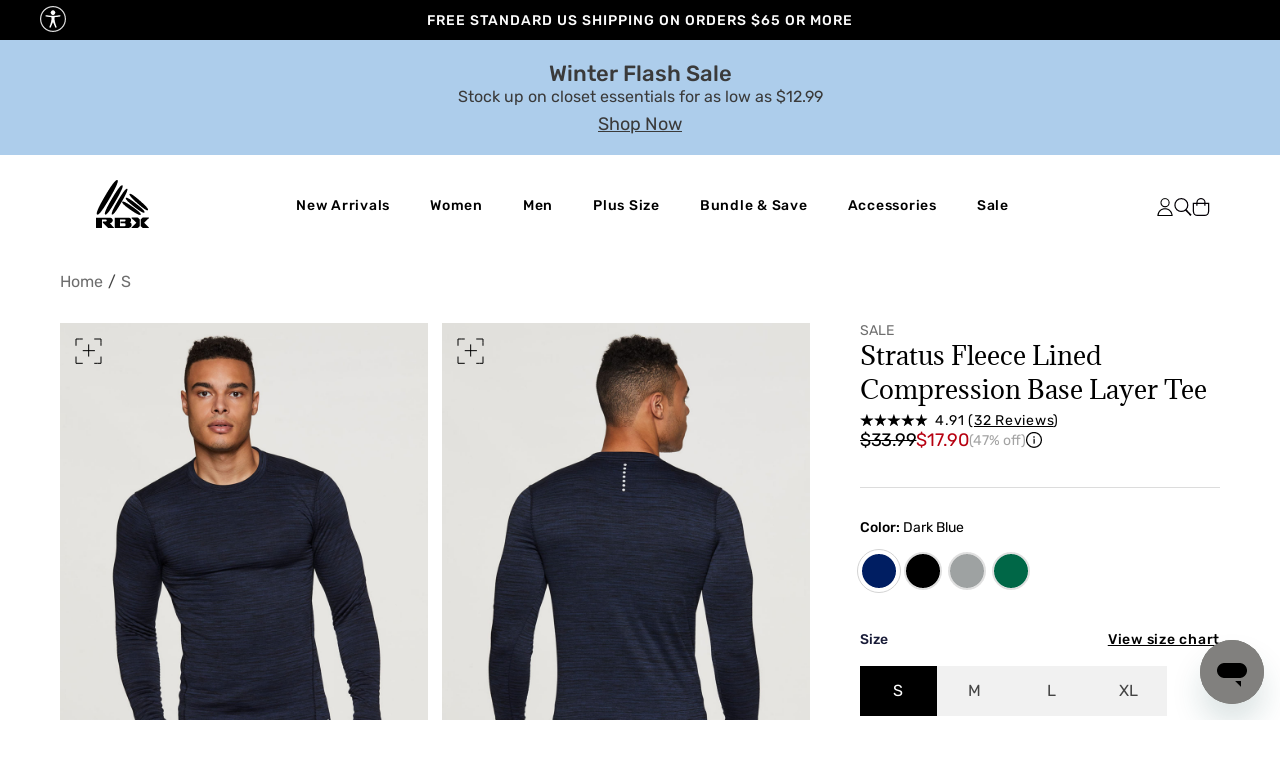

--- FILE ---
content_type: text/plain
request_url: https://www.rbxactive.com/static-489c224a.green/js/shared.68d9324a22c46ff1f461.js
body_size: 290
content:
"use strict";(self.webpackChunkui=self.webpackChunkui||[]).push([[17],{99:(r,e,i)=>{i.d(e,{a:()=>t,b:()=>c});var o=i(2);i(13);const c=r=>{var e,i,o,c;let t=0,u=0;const a=r.sort(((r,e)=>Number(r.price)-Number(e.price))),l=r.sort(((r,e)=>(r.compareAtPrice?Number(r.compareAtPrice):Number(r.price))-(e.compareAtPrice?Number(e.compareAtPrice):Number(e.price))));return a.length>0&&(t=Number(null===(e=a[0])||void 0===e?void 0:e.price)),l.length>0&&(u=Number(null!==(o=null===(i=l[0])||void 0===i?void 0:i.compareAtPrice)&&void 0!==o?o:null===(c=l[0])||void 0===c?void 0:c.price)),{maxVariantPrice:t,maxComparePrice:u}},t=r=>!(!Array.isArray(r)||0===r.length)&&(0,o.useMemo)((()=>{var e,i,o;if(1===r.length)return!1;const c=parseFloat(null!==(i=null===(e=r[0])||void 0===e?void 0:e.price)&&void 0!==i?i:"");if(isNaN(c))return!1;let t=!1;for(const e of r){const r=parseFloat(null!==(o=e.price)&&void 0!==o?o:"");if(!isNaN(r)&&r!==c){t=!0;break}}return t}),[r.length])}}]);

--- FILE ---
content_type: text/plain
request_url: https://www.rbxactive.com/static-489c224a.green/js/shared.2c82649f4557cc775be3.js
body_size: 954
content:
"use strict";(self.webpackChunkui=self.webpackChunkui||[]).push([[16],{61:(a,e,s)=>{s.d(e,{a:()=>y});var r=s(0),c=s(1),i=s(19),n=s(69);const{overlay:l,overlayWrapper:o,overlayWrapperTitle:t,overlayWrapperCloseIcon:d,overlayWrapperCloseIconSVG:j,overlayWrapperImageContainer:m,overlayWrapperInformation:p,overlayWrapperInformationProductName:x,overlayWrapperInformationProductMeasuresContainer:v,overlayWrapperInformationProductMeasuresContainerSizeText:h,overlayWrapperInformationProductMeasuresContainerSize:g,overlayWrapperInformationProductMeasuresContainerColorName:u,circle:N,circleWhite:b}=n.a,y=({information:a,isWarning:e,setIsWarning:s,clearCartErrorMessage:n,cartInit:y})=>a.isCartError?(0,r.jsx)("div",Object.assign({className:l,onClick:()=>{s(!1),void 0!==n&&n(),y&&y()}},{children:(0,r.jsxs)("div",Object.assign({className:o},{children:[(0,r.jsx)("div",Object.assign({className:d,onClick:()=>{s(!1),void 0!==n&&n(),y&&y()}},{children:(0,r.jsx)(i.a,{icon:"close2",className:j})})),(0,r.jsx)("div",Object.assign({className:p},{children:(0,r.jsx)("div",Object.assign({className:x},{children:a.productTitle}))}))]}))})):(0,r.jsx)("div",Object.assign({className:l,onClick:()=>{s(!1),void 0!==n&&n()}},{children:(0,r.jsxs)("div",Object.assign({className:o},{children:[(0,r.jsx)("div",Object.assign({className:d,onClick:()=>{s(!1),void 0!==n&&n()}},{children:(0,r.jsx)(i.a,{icon:"close2",className:j})})),(0,r.jsx)("h3",Object.assign({className:t},{children:"Limit cart quantity"})),(0,r.jsx)("div",Object.assign({className:p},{children:(0,r.jsx)("div",{children:`You have reached the maximum quantity (${a.quantity}) for this product`})})),(0,r.jsx)("div",Object.assign({className:m},{children:(0,r.jsx)("img",{src:a.image.src,alt:a.image.alt})})),(0,r.jsx)("div",Object.assign({className:x},{children:a.productTitle})),(0,r.jsxs)("div",Object.assign({className:v},{children:[(0,r.jsx)("div",Object.assign({className:h},{children:"Size"})),(0,r.jsx)("div",Object.assign({className:g},{children:a.productSize})),""!==a.colorIcon.colorName&&(0,r.jsx)(c.Fragment,{children:"White"===a.colorIcon.colorName?(0,r.jsx)("div",{className:b}):(0,r.jsx)(c.Fragment,{children:a.colorIcon.isValidUrl?(0,r.jsx)("img",{src:a.colorIcon.colorUrl,alt:a.colorIcon.colorName,className:`${N} `}):(0,r.jsx)("div",{style:`background: ${a.colorIcon.colorUrl}; width: 20px;`,className:`${N}`})})}),(0,r.jsx)("div",Object.assign({className:u},{children:a.productColor}))]}))]}))}))},67:(a,e,s)=>{s.d(e,{a:()=>p});var r=s(0),c=s(308),i=s(4),n=s(60),l=s(68);const{wrapperBadge:o,wrapperText:t,wrapperTextGreen:d,wrapperTextItalic:j,wrapperBadgeShopPay:m}=l.a,p=({isShopPay:a})=>(0,r.jsxs)(r.Fragment,{children:[a&&(0,r.jsx)(n.a,{currency:"$",afterpayPrice:35,afterPayText:"Available for orders over "}),(0,r.jsxs)("div",Object.assign({className:(0,c.a)(o,a&&m)},{children:[(0,r.jsx)(i.z,{}),(0,r.jsx)("p",Object.assign({className:t},{children:"Top"})),(0,r.jsx)("p",Object.assign({className:(0,c.a)(t,d)},{children:"quality store"})),(0,r.jsx)("p",Object.assign({className:(0,c.a)(t,j)},{children:"exceptional"}))]}))]})},19:(a,e,s)=>{s.d(e,{a:()=>c});var r=s(0);function c(a){return(0,r.jsx)("svg",Object.assign({},a,{"aria-hidden":"true",focusable:"false"},{children:(0,r.jsx)("use",{xlinkHref:`#${a.icon}`})}))}s(1)},60:(a,e,s)=>{s.d(e,{a:()=>t});var r=s(0),c=(s(1),s(308)),i=s(4),n=s(32);const{afterPayBar:l,afterPayLabel:o}=n.a,t=({currency:a,afterpayPrice:e})=>{const s=`${a}${e}`;return(0,r.jsxs)("div",Object.assign({className:(0,c.a)(l)},{children:[(0,r.jsx)("div",Object.assign({className:o},{children:(0,r.jsxs)("p",{children:["Pay over time for orders over ",(0,r.jsx)("b",{children:s})," with"]})})),(0,r.jsx)(i.S,{})]}))}}}]);

--- FILE ---
content_type: text/plain
request_url: https://www.rbxactive.com/static-489c224a.green/js/components/SharedState_70ef9d07.22d96ec08cc162ffd07b.js
body_size: 3642
content:
"use strict";(self.webpackChunkui=self.webpackChunkui||[]).push([[63],{300:(t,n,i)=>{var e=i(310);const r={product:{id:"",vendor:"",title:"",description:"",price:"",options:[{name:"",values:["",""]}],handle:"",metafields:["",""],productType:"",saleMessage:[],cartMessage:"",reviews:{count:0,rating:0,isMoreThanTwoReviews:!1,fit:0,comfort:0,inlineReviews:[{comfort:5,fit:2,title:"",stars:5,content:"",date:"",username:"",verifiedBuyer:!0,images:[]}]},ugc:{ids:["",""],linked:{"":[]}},purchasedTogether:["",""],related:["",""],imageMap:{Blush:["",""]},tag:"",extended:"",tags:["",""],sizeGuideName:"",bundles:[],variants:[{id:"",optionMap:{"":""},sku:"",priceV2:{amount:"",currencyCode:""},priceCurrency:"",quantityAvailable:0}]},quantity:0,incrementQuantity:()=>{},decrementQuantity:()=>{},changeQuantity:()=>{},setProductSize:()=>{},isStickyAddToCart:!1,setIsStickyAddToCart:()=>{}};function a(t){if("undefined"==typeof window)return;const n=function(t){if("undefined"==typeof document)return;let n="recently_viewed=",i=decodeURIComponent(document.cookie).split(";");for(let t=0;t<i.length;t++){let e=i[t];for(;" "==e.charAt(0);)e=e.substring(1);if(0==e.indexOf(n))return JSON.parse(e.substring(n.length,e.length))}}(),i=[...new Set([`${t}`,...null!=n?n:[]])].slice(0,15),e=JSON.stringify(i);"undefined"!=typeof document&&(document.cookie=`recently_viewed=${e}; path=/; expires=Tue, 19 Jan 2038 03:14:07 UTC`)}var o=i(20);const u={shouldSetVariantInUrl:!1};let c;function s(t){if("undefined"!=typeof window&&"URLSearchParams"in window){var n=new URLSearchParams(window.location.search);n.set("variant",t);var i="?"+n.toString(),e=window.location.pathname;window.location.pathname.includes("products")&&(e+=i,history.replaceState(null,"",e))}}const d={variants:[{id:"",optionMap:{"":""},sku:"",priceV2:{amount:"",currencyCode:""},priceCurrency:"",availableForSale:!0,quantityAvailable:0}],initialCurrentVariantIndex:-1,currentVariantIndex:-1,currentVariant:{id:"",sku:"",priceV2:{amount:"",currencyCode:""},optionMap:{"":""},priceCurrency:"",availableForSale:!1,quantityAvailable:0},setCurrentVariantById:t=>{},setCurrentVariantByIndex:t=>{},setCurrentVariantBySize:t=>{},setCurrentVariantByColor:t=>{},setCurrentVariantByValue:t=>{}};var l=i(110),p=function(t,n,i,e){return new(i||(i=Promise))((function(r,a){function o(t){try{c(e.next(t))}catch(t){a(t)}}function u(t){try{c(e.throw(t))}catch(t){a(t)}}function c(t){var n;t.done?r(t.value):(n=t.value,n instanceof i?n:new i((function(t){t(n)}))).then(o,u)}c((e=e.apply(t,n||[])).next())}))};const v={token:"...",note:"",attributes:{},original_total_price:0,total_price:0,total_discount:0,total_weight:0,item_count:0,items:[],requires_shipping:!0,currency:"$",items_subtotal_price:0,cart_level_discount_applications:[]},f=new l.a,y=()=>(t,n)=>(f.connectWithState(t,n),"undefined"!=typeof window&&p(void 0,void 0,void 0,(function*(){return yield f.init()})),f.emitter.on(l.b.onSyncCartStart,(({ref:i})=>{n().isFirstSync||t((()=>({isBusy:!0}))),console.log("cart",l.b.onSyncCartStart)})),f.emitter.on(l.b.onSyncCartSuccess,(({ref:i})=>{const{cart:e}=n();if(null==e?void 0:e.message)throw Object.assign({},e);t((()=>({isBusy:!1}))),n().isFirstSync&&t((t=>(t.isFirstSync=!1,Object.assign({},t)))),console.log("cart",l.b.onSyncCartSuccess)})),f.emitter.on(l.b.onSyncCartError,(({ref:i,error:e})=>{var r,a,o,u,c,s,d;const v=t=>!!t&&"object"==typeof t&&"status"in t&&"description"in t&&"message"in t;if(v(e)&&((null===(r=e.message)||void 0===r?void 0:r.includes("no valid id or line parameter"))||(null===(a=e.description)||void 0===a?void 0:a.includes("no valid id or line parameter"))))null==i||i.init();else{if(v(e)&&(null===(o=e.description)||void 0===o?void 0:o.includes("already sold out"))){const{cart:f,removeFromCart:y,addToCart:g}=n();t((()=>({cartErrorMessage:{status:e.status,message:e.description,description:e.message}}))),f.items.forEach(((t,n)=>{0!==n?g({items:[{product_title:t.product_title,id:t.id,variant_id:t.variant_id,variant_title:t.variant_title,vendor:t.vendor,url:t.url,quantity:t.quantity,image:t.image,price:t.price,final_price:t.final_price}]}):y({id:t.key,quantity:0})}))}if(v(e)&&((null===(u=e.message)||void 0===u?void 0:u.includes("are in your cart."))||(null===(c=e.message)||void 0===c?void 0:c.includes("You can only add")))){function h(t){return p(this,void 0,void 0,(function*(){t((()=>({cartErrorMessage:e})))}))}p(void 0,void 0,void 0,(function*(){yield h(t)}))}v(e)&&((null===(s=e.description)||void 0===s?void 0:s.includes("are in your cart."))||(null===(d=e.description)||void 0===d?void 0:d.includes("You can only add")))&&(t((()=>({cartErrorMessage:{status:e.status,message:e.description,description:e.message}}))),null==i||i.init()),v(e)&&(t((()=>({cartErrorMessage:{status:e.status,message:e.description,description:e.message}}))),null==i||i.init()),t((()=>({isBusy:!1}))),console.log("cart",l.b.onSyncCartError),console.log("cart Error: ",e)}})),{isFirstSync:!0,isBusy:!1,cart:v,cartErrorMessage:null,addToCart:function(i,e){var r,a;return p(this,void 0,void 0,(function*(){if(e||t((()=>({showCart:!0}))),i)"undefined"!=typeof window&&window.TriplePixel&&i.items&&i.items.forEach((t=>{var n;const i="string"==typeof t.id?(null===(n=t.id.match(/\/(\d+)$/))||void 0===n?void 0:n[1])||t.id:String(t.id);window.TriplePixel("AddToCart",{item:String(t.variant_id||i),q:t.quantity,v:i})})),yield f.addToCart(i);else{const{product:t,quantity:i,currentVariant:e}=n();if(0===i)return;const{title:o,vendor:u,handle:c}=t,{id:s,priceV2:d}=e,l={items:[{id:s,quantity:i,image:"",product_title:o,variant_title:o,variant_id:Number(s),price:Number.parseInt(String(Math.round(100*Number(d.amount)))),final_price:Number.parseInt(String(100*Number(d.amount))),url:`/products/${c}?variant=${s}`,vendor:u,properties:{color:"",size:"",availableQuantity:e.quantityAvailable}}]};if("undefined"!=typeof window&&window.TriplePixel){const n=(null===(r=s.match(/\/(\d+)$/))||void 0===r?void 0:r[1])||s,e=(null===(a=t.id.match(/\/(\d+)$/))||void 0===a?void 0:a[1])||t.id;window.TriplePixel("AddToCart",{item:e,q:i,v:n})}yield f.addToCart(l)}}))},changeToCart:function(t){return p(this,void 0,void 0,(function*(){yield f.changeCart({id:t.id,quantity:t.quantity,properties:t.properties})}))},removeFromCart:function(t){return p(this,void 0,void 0,(function*(){yield f.changeCart({id:t.id.toString(),quantity:0})}))},updateCart:function(t){return p(this,void 0,void 0,(function*(){yield f.updateCart(t)}))},replaceVariant:function(t){return p(this,void 0,void 0,(function*(){const{cart:i}=n(),e=Object.values(t),[r,a]=e;if(-1!==i.items.findIndex((t=>t.variant_id===a.variant_id))){const t=i.items.find((t=>t.variant_id===a.variant_id));if(t){if(t.variant_id===r.variant_id)return;t&&(yield f.changeCart({id:String(r.variant_id),quantity:0}),yield f.changeCart({id:t.key,quantity:a.quantity+t.quantity}))}}else yield f.updateCart(t)}))},updateCartAttributes:function(t){return p(this,void 0,void 0,(function*(){yield f.updateCartAttributes(t)}))},showCart:!1,setShowCart:n=>t((()=>({showCart:n}))),clearCartErrorMessage:()=>t((()=>({cartErrorMessage:null}))),cartInit:()=>p(void 0,void 0,void 0,(function*(){"undefined"!=typeof window&&(yield f.init())})),removerOutfitFromCart:function(t){var i;return p(this,void 0,void 0,(function*(){const{cart:e}=n(),r=null===(i=null==e?void 0:e.items)||void 0===i?void 0:i.find((n=>{var i;return(null===(i=n.properties)||void 0===i?void 0:i._outfitId)===t}));r&&(yield f.changeCart({id:r.key,quantity:0}))}))}});(0,i(3).createStateEntrypoint)((function(t){!function({context:t,product:n},i){"undefined"!=typeof window&&s(t.initialSelectedVariantId)}(t);const{context:n,product:i}=t,l=function({context:t,product:n}){const i=(({context:t,product:n})=>(t,i)=>n?{product:n,quantity:1,isStickyAddToCart:!1,setIsStickyAddToCart:function(n){return t((()=>({isStickyAddToCart:n})))},incrementQuantity:function(){return t((({quantity:t})=>({quantity:t+1})))},decrementQuantity:function(){return t((({quantity:t})=>({quantity:t>=2?t-1:1})))},changeQuantity:function(n){return t((()=>({quantity:n})))},setProductSize:function(n){const e=i().variants.find((t=>{const i=t.optionMap.Size;return!!i&&i===n}));e&&t((()=>({currentVariant:e})))}}:r)({context:t,product:n}),e=(({product:t,context:n})=>(i,e)=>{if(!(null==t?void 0:t.variants)||!n)return d;const{initialCurrentVariantIndex:r,initialVariant:l}=((t,n,{shouldSetVariantInUrl:i}=u)=>{var e;function r(){return{initialCurrentVariantIndex:0,initialVariant:n[0]}}const a=function(t){const i=n.findIndex((n=>n.id===t));return-1!==i?{initialCurrentVariantIndex:i,initialVariant:n[i]}:r()}(t);return a?(i&&s(null===(e=a.initialVariant)||void 0===e?void 0:e.id),a):r()})(n.initialSelectedVariantId,t.variants);return{variants:t.variants,initialCurrentVariantIndex:r,currentVariantIndex:r,currentVariant:l,setCurrentVariantById:t=>i((n=>{const i=function(t,n){return null==n?void 0:n.findIndex((n=>n.id===t))}(t,n.variants);return n.setCurrentVariantByIndex(i),Object.assign({},n)})),setCurrentVariantByIndex:t=>i((n=>{let i=t;const e=i<0,r=i>n.variants.length-1;(e||r)&&(i=0);const a=n.variants[i],o=n.currentVariantIndex===i;return n.currentVariantIndex=i,n.currentVariant=a,o||function(t){clearTimeout(c),c=setTimeout((()=>{s(t.id)}),2e3)}(a),Object.assign({},n)})),setCurrentVariantBySize:n=>i((i=>{const{currentVariant:e,variants:r}=i,[,u]=(0,o.c)(e.optionMap),c=r.reduce(((t,n)=>{const[,i]=(0,o.c)(n.optionMap);return i===u&&t.push(n),t}),[]).reduce(((t,i)=>{const[,e]=(0,o.b)(i.optionMap);return e.toLowerCase()===n.toLowerCase()&&(t=i.id),t}),"");if(""===c){const n=r.reduce(((t,n)=>{const[,i]=(0,o.c)(n.optionMap);return i===u&&t.push(n),t}),[]),e=n.find((t=>t.availableForSale)),c=n[0];return a(t.handle),i.setCurrentVariantById(e?e.id:c.id),Object.assign({},i)}return i.setCurrentVariantById(c),Object.assign({},i)})),setCurrentVariantByColor:t=>i((n=>{const{currentVariant:i,variants:e,product:r}=n,[,u]=(0,o.b)(i.optionMap),c=e.reduce(((t,n)=>{const[,i]=(0,o.b)(n.optionMap);return i===u&&t.push(n),t}),[]).reduce(((n,i)=>{const[,e]=(0,o.c)(i.optionMap);return e.toLowerCase().replace("/"," ")===t.toLowerCase()&&(n=i.id),n}),"");if(""===c){const i=e.reduce(((n,i)=>{const[,e]=(0,o.c)(i.optionMap);return e===t&&n.push(i),n}),[]),u=i.find((t=>t.availableForSale)),c=i[0];return a(r.handle),n.setCurrentVariantById(u?u.id:c.id),Object.assign({},n)}return a(r.handle),n.setCurrentVariantById(c),Object.assign({},n)})),setCurrentVariantByValue:n=>i((i=>{const e=i.variants,r=i.currentVariant,[u]=(0,o.b)(r.optionMap),c=e.find((t=>t.optionMap[u]===n)),s=c?c.id:"";return a(t.handle),i.setCurrentVariantById(s),Object.assign({},i)}))}})({product:n,context:t});return function(t,n){return Object.assign(Object.assign({},i(t,n)),e(t,n))}}({context:n,product:i}),p=function({context:t}){const n=y();return function(t,i){return Object.assign({},n(t,i))}}({context:n}),v=function({}){return function(t,n){return{initiateCheckout:{isLoading:!1,checkout:()=>{return i=this,e=void 0,a=function*(){n().initiateCheckout.isLoading||t((t=>({initiateCheckout:Object.assign(Object.assign({},t.initiateCheckout),{isLoading:!0})})))},new((r=void 0)||(r=Promise))((function(t,n){function o(t){try{c(a.next(t))}catch(t){n(t)}}function u(t){try{c(a.throw(t))}catch(t){n(t)}}function c(n){var i;n.done?t(n.value):(i=n.value,i instanceof r?i:new r((function(t){t(i)}))).then(o,u)}c((a=a.apply(i,e||[])).next())}));var i,e,r,a}}}}}({context:n}),f=function({context:t}){return function(n,i){return{language:"undefined"!=typeof window?navigator.language:t.currency.language,context:Object.assign({},t)}}}({context:n}),g=(0,e.a)(((t,n)=>{!function(t,n){"undefined"!=typeof window&&(window.onpageshow=function(i){i.persisted&&n().initiateCheckout.isLoading&&t({initiateCheckout:Object.assign(Object.assign({},n().initiateCheckout),{isLoading:!1})})})}(t,n);const i=l(t,n),e=p(t,n),r=v(t,n),a=f(t,n);return Object.assign(Object.assign(Object.assign(Object.assign({},i),e),r),a)}));return{useSharedState:()=>g}}))}},t=>{t.O(0,[1,3,5,9,8,72],(()=>(300,t(t.s=300)))),t.O()}]);

--- FILE ---
content_type: text/plain
request_url: https://www.rbxactive.com/static-489c224a.green/js/components/RelatedItemsContainer_51f4fe78.1df02853d70fe9137681.js
body_size: 1091
content:
"use strict";(self.webpackChunkui=self.webpackChunkui||[]).push([[58],{28:(e,r,t)=>{t.d(r,{a:()=>n});const n={wrapper:"Hco1SGoY",wrapperBiggerFont:"PAZDUeLc",wrapperTitle:"isw2ZHHf",wrapperPricesContainer:"sZO2h2h1",wrapperPricesContainerActualPrice:"uu_s7iqw",wrapperPricesContainerComparePrice:"ZcPtFvoD",wrapperPricesContainerActualPriceFrom:"zbPX7aN9",wrapperCrossedPrice:"fiEYs0fK",wrapperImageContainer:"gKZ8uc6B"}},29:(e,r,t)=>{t.d(r,{a:()=>n});const n={wrapper:"l83tlotK",wrapperTitle:"Am85TXvv",arrowLeft:"G4HXK_3E",arrowRight:"bQpAY5tn",disable:"mcH7F_yM"}},295:(e,r,t)=>{var n=t(0),a=t(1),i=t(38);(0,t(3).createEntrypoint)("related-items-feature",(e=>{var{useSharedState:r,upsellProducts:t}=e,o=function(e,r){var t={};for(var n in e)Object.prototype.hasOwnProperty.call(e,n)&&r.indexOf(n)<0&&(t[n]=e[n]);if(null!=e&&"function"==typeof Object.getOwnPropertySymbols){var a=0;for(n=Object.getOwnPropertySymbols(e);a<n.length;a++)r.indexOf(n[a])<0&&Object.prototype.propertyIsEnumerable.call(e,n[a])&&(t[n[a]]=e[n[a]])}return t}(e,["useSharedState","upsellProducts"]);const c=r(),{product:l,context:s}=c((e=>({product:e.product,context:e.context,addToCart:e.addToCart,setCurrentVariantBySize:e.setCurrentVariantBySize}))),{related:p}=l,{currency:u}=s,d=t.filter((({handle:e,tag:r,id:t})=>p.includes(t)||p.includes(e)&&l.sizeGuideName===r)).sort(((e,r)=>p.indexOf(e.id)-p.indexOf(r.id)));if(0===p.length||0===d.length)return(0,n.jsx)(a.Fragment,{});if(0===d.length)return(0,n.jsx)(a.Fragment,{});const f=d.map((({title:e,cartPayload:r,handle:t,price:n,discountedPrice:a,isFromPrice:i})=>{var o,c;const l=r.items.filter((e=>e))[0];return{productTitle:e,productLink:`/products/${t}`,price:n,crossedPrice:a,featuredImage:{src:null!==(o=null==l?void 0:l.image)&&void 0!==o?o:"",alt:null!=e?e:""},variantId:null!==(c=String(null==l?void 0:l.variant_id))&&void 0!==c?c:"",isFromPrice:i}}));return(0,n.jsx)(i.a,Object.assign({},o,{currencySymbol:u.symbol,slides:f}))}))},38:(e,r,t)=>{t.d(r,{a:()=>l});var n=t(0),a=t(40),i=t(308);const{wrapper:o,wrapperMarginBottom:c}={wrapper:"GnkCQjcW",wrapperMarginBottom:"zS2onsns"},l=e=>{var{title:r,styleOptions:t}=e,l=function(e,r){var t={};for(var n in e)Object.prototype.hasOwnProperty.call(e,n)&&r.indexOf(n)<0&&(t[n]=e[n]);if(null!=e&&"function"==typeof Object.getOwnPropertySymbols){var a=0;for(n=Object.getOwnPropertySymbols(e);a<n.length;a++)r.indexOf(n[a])<0&&Object.prototype.propertyIsEnumerable.call(e,n[a])&&(t[n[a]]=e[n[a]])}return t}(e,["title","styleOptions"]);return(0,n.jsx)("div",Object.assign({className:(0,i.a)(o,(null==t?void 0:t.isMoreMarginBottom)&&c)},{children:(0,n.jsx)(a.a,Object.assign({noMarginOnCollection:null==t?void 0:t.noMarginOnCollection,title:r},l))}))}}},e=>{e.O(0,[1,2,3,4,5,6,13],(()=>(295,e(e.s=295)))),e.O()}]);

--- FILE ---
content_type: text/plain
request_url: https://www.rbxactive.com/static-489c224a.green/js/shared.fb85c3c8c049cdfff65a.js
body_size: 1736
content:
"use strict";(self.webpackChunkui=self.webpackChunkui||[]).push([[18],{181:(e,t,n)=>{n.d(t,{a:()=>s});var c=n(0);function s(e){return(0,c.jsxs)("svg",Object.assign({xmlns:"http://www.w3.org/2000/svg",viewBox:"0 0 715.55 642.08"},e,{children:[(0,c.jsx)("path",{d:"M182.19 247.69C106.71 375.04 40.14 476.37 15.55 462.19c-24.38-14 32.17-123.58 107.68-250.87S266.39-11.66 288.86 1.15c22.89 13-31.16 119.21-106.67 246.54M265.28 280.24c-64.07 108.13-120.59 194.2-141.5 182.15-20.69-11.94 27.34-104.92 91.4-213s121.6-189.35 140.7-178.52c19.41 11.06-26.46 101.24-90.6 209.37M340.78 302.12c-56.45 95.19-106.22 171-124.66 160.41-18.19-10.51 24.14-92.38 80.56-187.58s107.1-166.73 123.86-157.17c17.08 9.73-23.3 89.15-79.75 184.34M594.78 278.04c67.23 58.66 119.71 109.59 106.77 124.72-12.72 14.95-72-30-139.16-88.71S442.04 200.82 453.78 187.04c11.86-14 73.73 32.32 141 91M542.55 318.04c69.32 53.44 123.72 100.26 111.72 116.15-11.82 15.69-72.55-24.76-141.87-78.23S392.37 255.04 403.22 240.57c11-14.73 70 24 139.33 77.43M491.11 357.55c68.77 47.54 122.78 89.63 111.67 106.09-11 16.3-71-19.1-139.75-66.63S343.78 306.52 353.9 291.53c10.23-15.27 68.49 18.5 137.21 66M170.54 642.04c-5.57 0-10-1.83-13.4-5.5l-61-62.65a13.88 13.88 0 01-2.5-3.14 8.3 8.3 0 01-.94-4.37v-6.24c0-3.52 1.74-5.27 5.29-5.27h27.75c6.54 0 11.34-1.22 14.51-3.65a12 12 0 004.73-10.12q0-13.62-19.24-13.62H80.49v109.1c0 3.67-1.81 5.5-5.5 5.5H5.43q-5.43 0-5.43-5.5V509.04c0-3.54 1.81-5.28 5.43-5.28h177.28a55.4 55.4 0 0117 2.52 42.36 42.36 0 0113.7 7.21 33.67 33.67 0 019 11.16 32.15 32.15 0 013.2 14.4 36.07 36.07 0 01-3.13 15.3 35 35 0 01-8.47 11.69 43 43 0 01-12.59 7.92 63 63 0 01-15.27 4.25l56 57.39a4.1 4.1 0 011.43 3.24 3.31 3.31 0 01-.94 2.23 3.4 3.4 0 01-2.71 1zM336.41 578.6c-3.55 0-5.32-1.75-5.32-5.28v-13.18c0-3.52 1.77-5.27 5.32-5.27h45.42q10.13 0 13.84-3.85a13.32 13.32 0 003.8-9.92 13 13 0 00-3.8-9.85c-2.47-2.5-7.09-3.77-13.84-3.77h-57.56v90.88h54.12c7.68 0 13.22-1.72 16.62-5.23s5.08-8.43 5.08-15-1.7-11.59-5.08-14.79-8.94-4.78-16.62-4.78zm-78.47 63.44c-3.55 0-5.29-1.83-5.29-5.5v-127.5c0-3.54 1.74-5.28 5.29-5.28h176q20.29 0 30.33 9.23t10 25.66a29.26 29.26 0 01-1.74 10.75 28.73 28.73 0 01-4.1 7.48 22.88 22.88 0 01-5.29 4.88 56.11 56.11 0 01-4.87 2.84 23.88 23.88 0 017.09 3.95 33.93 33.93 0 017.1 7.51 40 40 0 015.36 10.74 42.87 42.87 0 01-.7 28.78 36.31 36.31 0 01-8.94 13.3 45.27 45.27 0 01-15.4 9.54q-9.29 3.62-22.29 3.62zM603.87 618.18l18.79 18.37a15.08 15.08 0 0010.74 4.49h77.38c3.2 0 4.77-1.3 4.77-3.85a5.13 5.13 0 00-2-3.84l-62.77-61.48 62.92-61.49a5.41 5.41 0 001.85-4q0-3.63-4.8-3.63h-77.17a14.26 14.26 0 00-10.75 4.45l-19 18.66"}),(0,c.jsx)("path",{d:"M591.04 525.82l-19-18.66a14.26 14.26 0 00-10.74-4.45h-77.14c-3.17 0-4.8 1.21-4.8 3.63a5.51 5.51 0 001.84 4.06l62.92 61.47-62.74 61.44a5.13 5.13 0 00-2 3.84c0 2.56 1.6 3.85 4.8 3.85h77.35a15 15 0 0010.75-4.47l18.78-18.35"})]}))}n(1)},8:(e,t,n)=>{n.d(t,{a:()=>s});var c=n(2);const s=e=>{(0,c.useEffect)((()=>{"undefined"!=typeof window&&(window.document.body.style.overflow=e?"hidden":"visible")}),[e])}},12:(e,t,n)=>{n.d(t,{a:()=>s});var c=n(2);function s(e,t){(0,c.useEffect)((()=>{const n=n=>{e.current&&!e.current.contains(n.target)&&t(n)};return document.addEventListener("mousedown",n),document.addEventListener("touchstart",n),()=>{document.removeEventListener("mousedown",n),document.removeEventListener("touchstart",n)}}),[e,t])}},10:(e,t,n)=>{n.d(t,{a:()=>s});var c=n(2);const s=()=>{const[e,t]=(0,c.useState)({width:0,height:0});return(0,c.useEffect)((()=>{function e(){t({width:window.innerWidth,height:window.innerHeight})}return window.addEventListener("resize",e),e(),()=>window.removeEventListener("resize",e)}),[]),e}}}]);

--- FILE ---
content_type: text/plain
request_url: https://www.rbxactive.com/static-489c224a.green/js/components/ZendeskContainer_495ab9d1.7bae02b5c1239da622bf.js
body_size: 1140
content:
"use strict";(self.webpackChunkui=self.webpackChunkui||[]).push([[70],{307:(e,t,n)=>{var s=n(0),i=(n(1),n(19)),o=n(5);const a={};function c(){!function(e,t=(()=>{})){const{src:n,id:s,anonymous:i=!0}=e;a[n]&&window.clearTimeout(a[n]);const o=document.getElementById(s);o&&e.reload&&o.src!=n&&o.remove();const c=document.createElement("script");c.src=n,c.defer=!0,c.id=s,i&&(c.crossOrigin="anonymous"),e.addProperties&&e.addProperties(c),c.onload="function"==typeof window.requestIdleCallback?()=>window.requestIdleCallback(t):t,document.body.append(c)}({src:"https://static.zdassets.com/ekr/snippet.js?key=f7e122a2-6eee-4601-97df-c6a6f26a619e",id:"ze-snippet",anonymous:!1})}const{loader:d}={loader:"uFadFZiF",load8:"qgb2lAcr"},r=()=>(0,s.jsx)("div",Object.assign({className:d},{children:"Loading..."}));var l=n(308);const{container:u,containerLeft:b,containerIsStickyAddToCart:f,btn:p,icon:g,labelText:y}={container:"a1wNOY3G",containerLeft:"oJpCvqw5",containerIsStickyAddToCart:"KzSv1c2K",btn:"mmha6fGo",labelText:"G6RTiguT",icon:"NCV3NQdj"},j=({CTAPosition:e,isStickyAddToCart:t,isZendeskHidden:n})=>{const[a,d]=(0,o.useState)(!0),[j,m]=(0,o.useState)(!1);return n?("undefined"!=typeof window&&"undefined"!=typeof document&&c(),null):(0,s.jsx)("div",Object.assign({className:(0,l.a)(u,"left"===e&&b,t&&f)},{children:(0,s.jsxs)("button",Object.assign({className:p,onClick:function(e){a?(m(!0),d(!1),Object.defineProperty(globalThis,"zE",{enumerable:!0,configurable:!0,get(){},set(e){Object.defineProperty(globalThis,"zE",{enumerable:!0,writable:!0,configurable:!0,value:e}),zE("webWidget","show"),zE("webWidget","open"),zE("webWidget:on","close",(function(){zE("webWidget","hide"),m(!1)}))}}),c()):(zE("webWidget","show"),zE("webWidget","open"))}},{children:[j?(0,s.jsx)(r,{}):(0,s.jsx)(i.a,{icon:"zd-question",className:g}),(0,s.jsx)("span",Object.assign({className:y},{children:"Chat"}))]}))}))};(0,n(3).createEntrypoint)("zendesk",(e=>{var{useSharedState:t,isZendeskHidden:n}=e,i=function(e,t){var n={};for(var s in e)Object.prototype.hasOwnProperty.call(e,s)&&t.indexOf(s)<0&&(n[s]=e[s]);if(null!=e&&"function"==typeof Object.getOwnPropertySymbols){var i=0;for(s=Object.getOwnPropertySymbols(e);i<s.length;i++)t.indexOf(s[i])<0&&Object.prototype.propertyIsEnumerable.call(e,s[i])&&(n[s[i]]=e[s[i]])}return n}(e,["useSharedState","isZendeskHidden"]);const o=t(),{isStickyAddToCart:a}=o((e=>({isStickyAddToCart:e.isStickyAddToCart}))),c=Object.assign(Object.assign({},i),{isStickyAddToCart:a,isZendeskHidden:n});return(0,s.jsx)(j,Object.assign({},c))}))},19:(e,t,n)=>{n.d(t,{a:()=>i});var s=n(0);function i(e){return(0,s.jsx)("svg",Object.assign({},e,{"aria-hidden":"true",focusable:"false"},{children:(0,s.jsx)("use",{xlinkHref:`#${e.icon}`})}))}n(1)}},e=>{e.O(0,[1,2,3,5],(()=>(307,e(e.s=307)))),e.O()}]);

--- FILE ---
content_type: text/plain
request_url: https://www.rbxactive.com/static-489c224a.green/js/shared.7c38ddb3fcd13097a791.js
body_size: 328
content:
"use strict";(self.webpackChunkui=self.webpackChunkui||[]).push([[8],{20:(t,i,e)=>{e.d(i,{a:()=>l,b:()=>r,c:()=>n,d:()=>u}),new(e(110).a);const a="Default Title",n=t=>{const i=Object.keys(t).find((t=>t.toLowerCase().includes("color")));return i?[i,t[i]]:["",""]},r=t=>{const i=Object.keys(t).find((t=>!t.toLowerCase().includes("color")));return i?[i,t[i]]:["",""]};function l(t,i,e,n){const[l]=r(i.options),u=null!=l?l:"",c=a===i.options[u]?"":i.title;return{items:[{id:i.id,quantity:e.value,image:i.image.src,product_title:t.title,variant_title:c,variant_id:+i.id,price:100*+i.price,final_price:+i.price*e.value*100,final_line_price:+i.price*e.value*100,url:`/products/${t.handle}?variant=${i.variantId}`,vendor:t.vendor,featured_image:{url:i.image.src,alt:i.image.alt},_quantityAvailable:i.quantityAvailable,_quantityPayload:n}]}}const u=(t,i)=>{if(!i)return 0;const e=i.find((i=>i.variant_id.toString()===t));return void 0===e?0:e.quantity}}}]);

--- FILE ---
content_type: text/plain
request_url: https://www.rbxactive.com/static-489c224a.green/js/shared.916842955e372e3f8c4a.js
body_size: 50
content:
"use strict";(self.webpackChunkui=self.webpackChunkui||[]).push([[12],{27:(a,r,t)=>{function s(a){const r=Math.floor(a),t=a-r,s=t>=.5&&t<=.8,l=Math.round(a),u=s?r:l,e=5-(u+Number(s)),f=e>0;return{hasHalf:s,filledStars:Array(u).fill(""),emptyStars:Array(e).fill(""),hasEmptyStars:f,rating:a}}t.d(r,{a:()=>s}),t(37)}}]);

--- FILE ---
content_type: text/plain
request_url: https://www.rbxactive.com/static-489c224a.green/js/shared.cdd52566c06ee9837028.js
body_size: 1814
content:
"use strict";(self.webpackChunkui=self.webpackChunkui||[]).push([[14],{54:(e,o,r)=>{r.d(o,{a:()=>a,b:()=>i,c:()=>s,d:()=>h,e:()=>l,f:()=>v});var t=r(20);const a=(e,o,r)=>{var a,i;const l=o.find((e=>e&&"Color"===e.name&&Array.isArray(e.values))),s=null!==(i=null===(a=null==l?void 0:l.values)||void 0===a?void 0:a.filter((e=>"string"==typeof e)))&&void 0!==i?i:[];if(0===s.length)return[];const c=new Set(e.map((e=>{if(!e)return;const[,o]=(0,t.c)(e.optionMap||{});return"string"==typeof o?o:void 0})).filter((e=>"string"==typeof e))),p=s.filter((e=>"string"==typeof e&&c.has(e)));if(0===p.length)return[];const u=new Set(e.filter((e=>e&&e.availableForSale&&e.optionMap&&"string"==typeof e.optionMap.Color)).map((e=>e.optionMap.Color))),d=new Set(e.filter((e=>e&&e.newColor&&e.optionMap&&"string"==typeof e.optionMap.Color)).map((e=>n(e.optionMap.Color)))),f=new Map(r.productColors.filter((e=>e&&"string"==typeof e.colorName)).map((e=>[e.colorName,e]))),m=p.map((e=>{if("string"!=typeof e)return;const o=f.get(e);if(!o)return;const r=u.has(e),t=!!d.has(n(e));return Object.assign(Object.assign({},o),{colorUrl:(o.isValid,o.colorUrl),availableForSale:r,newColor:t})})).filter(Boolean),[h]=o;return h?(m.sort(((e,o)=>h.values.indexOf(e.colorName)-h.values.indexOf(o.colorName))),m):[]},i=(e,o)=>{const[,r]=(0,t.c)(o.optionMap),a=e.variants.reduce(((e,o)=>{const[,a]=(0,t.c)(o.optionMap),[,i]=(0,t.b)(o.optionMap);return a&&i&&r?r===a&&o.availableForSale&&e.push(i):o.availableForSale&&i&&e.push(i),e}),[]),i=e.variants.reduce(((e,o)=>{const[,a]=(0,t.c)(o.optionMap),[,i]=(0,t.b)(o.optionMap);return a&&r?r===a&&!o.availableForSale&&i&&e.push(i):!o.availableForSale&&i&&e.push(i),e}),[]),l=[...a,...i];return[...e.options.flatMap((e=>"color"!==e.name.toLowerCase()?e.values:[""])).filter((e=>e)).filter((e=>!l.includes(e))),...i]},l=e=>{const o=new Date(e),r=o.getUTCDate().toString().padStart(2,"0");return`${(o.getUTCMonth()+1).toString().padStart(2,"0")}/${r}/${o.getUTCFullYear().toString()}`},n=e=>e.replace("/"," ").replace("-"," ").toLowerCase(),s=(e,o,r,t,a)=>{if(t&&(null==r?void 0:r.some((e=>e.discountValue>0)))||a)return{colorsWithNormalPrice:e,colorsWithSalePrice:[],colorsWithDeepSalePrice:[]};if(e.some((e=>{const r=p(o,e).map((e=>parseFloat(e.priceV2.amount)));return new Set(r).size>1})))return{colorsWithNormalPrice:e,colorsWithSalePrice:[],colorsWithDeepSalePrice:[]};const{colorsWithNormalPrice:i,colorsWithSalePrice:l}=c(e,o),n=u(l),s=d(l,n),h=f(l,n);if(0===i.length){const e=u(h),o=d(h,e),r=f(h,e);return{colorsWithNormalPrice:m(s),colorsWithSalePrice:m(o),colorsWithDeepSalePrice:m(r),firstTierWithRedPrice:!0}}return{colorsWithNormalPrice:m(i),colorsWithSalePrice:m(s),colorsWithDeepSalePrice:m(h)}},c=(e,o)=>e.reduce(((e,r)=>{var t,a,i;const l=p(o,r);if(l.length>0){const n=parseFloat((null===(t=l[0])||void 0===t?void 0:t.priceV2.amount)||"");n>=parseFloat((null===(i=null===(a=l[0])||void 0===a?void 0:a.compareAtPrice)||void 0===i?void 0:i.amount)||`${n}`)&&!o.compareAtPrice?e.colorsWithNormalPrice.push({color:r,price:`${n}`}):e.colorsWithSalePrice.push({color:r,price:`${n}`})}return e}),{colorsWithNormalPrice:[],colorsWithSalePrice:[]}),p=(e,o)=>{const r=n(o.colorName);return e.variants.filter((e=>n(e.optionMap.Color||"")===r))},u=e=>e.reduce(((e,o)=>{const r=parseFloat(o.price);return r>e?r:e}),0),d=(e,o)=>e.filter((e=>parseFloat(e.price)===o)),f=(e,o)=>e.filter((e=>parseFloat(e.price)<o)),m=e=>e.map((e=>e.color)),h=e=>Boolean(e.title),v=(e,o)=>{if(!e)return;const r=(e=[])=>e.map((e=>o.find((o=>o.colorName===e)))).filter((e=>void 0!==e));return{firstTierLabel:e.firstTierLabel,secondTierLabel:e.secondTierLabel,colors:[r(e.regularColor),r(e.limitedProductColor)]}}},58:(e,o,r)=>{r.d(o,{a:()=>h});var t=r(0),a=r(4),i=r(59),l=r(308),n=r(2);const{container:s,star:c,containerRating:p,starLarge:u,starMedium:d,specialHeightLine:f,fontSizeSmaller:m}=i.a,h=({filledStars:e,hasHalf:o,hasEmptyStars:r,emptyStars:i,color:h="#000",averageRating:v,reviewsCount:S,noReviewsLabel:g,reviewsCountSuffix:w,shouldDisplayRatingValue:b,isLargeStar:C=!1,isMediumStar:P=!1})=>{const M=v.toFixed(2),W=0===S?g:b?` ${S} ${w}`:`${M} (<span>${S} ${w}</span>)`,{handleScrollToReviews:y}={handleScrollToReviews:(0,n.useCallback)((()=>{const e=document.getElementById("#reviews");if(!e)return;const{offsetTop:o}=e,r=o-90;window.scrollTo(0,r)}),[])};return(0,t.jsxs)("div",Object.assign({className:(0,l.a)(s)},{children:[e.map((()=>(0,t.jsx)("span",Object.assign({className:(0,l.a)(c,C&&u,P&&d)},{children:(0,t.jsx)(a.T,{color:h})})))),o&&(0,t.jsx)("span",Object.assign({className:(0,l.a)(c,C&&u,P&&d)},{children:(0,t.jsx)(a.J,{color:h})})),r&&i.map((()=>(0,t.jsx)("span",Object.assign({className:(0,l.a)(c,C&&u,P&&d)},{children:(0,t.jsx)(a.T,{color:"#dcdcdc"})})))),(0,t.jsx)("div",{onClick:y,dangerouslySetInnerHTML:{__html:W},className:(0,l.a)(p,C&&f,b&&f,m)})]}))}},8:(e,o,r)=>{r.d(o,{a:()=>a});var t=r(2);const a=e=>{(0,t.useEffect)((()=>{"undefined"!=typeof window&&(window.document.body.style.overflow=e?"hidden":"visible")}),[e])}},12:(e,o,r)=>{r.d(o,{a:()=>a});var t=r(2);function a(e,o){(0,t.useEffect)((()=>{const r=r=>{e.current&&!e.current.contains(r.target)&&o(r)};return document.addEventListener("mousedown",r),document.addEventListener("touchstart",r),()=>{document.removeEventListener("mousedown",r),document.removeEventListener("touchstart",r)}}),[e,o])}}}]);

--- FILE ---
content_type: text/plain
request_url: https://www.rbxactive.com/static-489c224a.green/js/shared.d2c54f51441e9bc748c7.js
body_size: 11345
content:
"use strict";(self.webpackChunkui=self.webpackChunkui||[]).push([[20],{219:(e,t,r)=>{r.d(t,{a:()=>s});var i=r(2),a=r(5),n=r(220);const s=(e,t,r,s,c,l,o,d,u)=>{var p;if("hidden"===u)return;if(0===(null===(p=null==e?void 0:e.items)||void 0===p?void 0:p.length))return;const v=(0,i.useMemo)((()=>(0,n.b)(e)),[e]),m=(0,i.useMemo)((()=>(0,n.a)(e)),[e]);((e,t)=>{(0,a.useEffect)((()=>{(null==e?void 0:e.key)&&t(!0)}),[null==e?void 0:e.key])})(v,s),((e,t,r)=>{if(!(null==t?void 0:t.key))return;const[i,n]=(0,a.useState)(e);(0,a.useEffect)((()=>{i&&!e&&t&&r({id:String(t.key),quantity:0}),n(e)}),[e,t,i])})(d,v,r),((e,t,r,i,s,c,l,o,d,u)=>{var p;(0,a.useEffect)((()=>{var a,p;const v=null===(a=null==e?void 0:e.items)||void 0===a?void 0:a.every((e=>"navidium-shipping-protection"===e.handle)),m=null===(p=null==e?void 0:e.items)||void 0===p?void 0:p.filter((e=>"navidium-shipping-protection"!==e.handle)).every((e=>"gift-card"===e.handle));v&&(i&&s({id:String(i.key),quantity:0}),c(!1)),m&&(i&&s({id:String(i.key),quantity:0}),c(!1));const g=(t/100-r/100).toFixed(2);var h,x,j,b;h=void 0,x=void 0,b=function*(){var e,t;try{if(u){const t=null===(e=d.routeinsProduct)||void 0===e?void 0:e.variants.find((e=>e.price===u));if(t)return l(t),void o(Number(t.price))}if(+g<=0)return;const r=yield(0,n.d)(g);if(!r)return;const i=r,a=i.variant_id,s=null===(t=d.routeinsProduct)||void 0===t?void 0:t.variants.find((e=>e.variantId===String(a)));o(i.price),s&&l(s)}catch(e){console.log(e)}},new((j=void 0)||(j=Promise))((function(e,t){function r(e){try{a(b.next(e))}catch(e){t(e)}}function i(e){try{a(b.throw(e))}catch(e){t(e)}}function a(t){var a;t.done?e(t.value):(a=t.value,a instanceof j?a:new j((function(e){e(a)}))).then(r,i)}a((b=b.apply(h,x||[])).next())}))}),[null===(p=e.items)||void 0===p?void 0:p.length,t,r,i])})(e,t,m,v,r,s,c,l,o,u)}},220:(e,t,r)=>{r.d(t,{a:()=>s,b:()=>n,c:()=>l,d:()=>c});var i=r(26),a=r.n(i);const n=e=>{var t;return null===(t=null==e?void 0:e.items)||void 0===t?void 0:t.find((e=>"navidium-shipping-protection"===e.handle))},s=e=>{var t;return(null===(t=e.items)||void 0===t?void 0:t.filter((e=>"gift-card"===e.handle||"rbx-active-electronic-gift-card"===e.handle)).reduce(((e,t)=>e+t.price),0))||0},c=e=>{return t=void 0,r=void 0,n=function*(){try{const t=yield a()(`https://app.navidiumapp.com/api/variant-id-checker-api-march6.php?shop_url=rbxactive.myshopify.com&price=${e}&currency=USD`);return yield t.json()}catch(e){return console.log(e),null}},new((i=void 0)||(i=Promise))((function(e,a){function s(e){try{l(n.next(e))}catch(e){a(e)}}function c(e){try{l(n.throw(e))}catch(e){a(e)}}function l(t){var r;t.done?e(t.value):(r=t.value,r instanceof i?r:new i((function(e){e(r)}))).then(s,c)}l((n=n.apply(t,r||[])).next())}));var t,r,i,n},l=e=>{const t=e.reduce(((e,t)=>(e[t]=(e[t]||0)+1,e)),{});return Object.entries(t).map((([e,t])=>`${e} | Qty: ${t}`))}},221:(e,t,r)=>{r.d(t,{a:()=>l,b:()=>c,c:()=>s});var i=r(5),a=r(20),n=r(102);const s=(e,t,r,a,n)=>{const s=["Package Protection","Gift Card","Shipping Protection"],c=(0,i.useMemo)((()=>{var t,r;return null!==(r=null===(t=null==e?void 0:e.items)||void 0===t?void 0:t.reduce(((e,t)=>{var r,i;if(s.includes(t.product_title))return e;if("quantity-split"!==a.freeShippingThresholdType)return e+t.quantity;if(null===(r=t.properties)||void 0===r?void 0:r._containsProducts)try{const r=JSON.parse(t.properties._containsProducts);if(Array.isArray(r))return e+r.length}catch(r){return e+t.quantity}if(null===(i=t.properties)||void 0===i?void 0:i._variantId){const r=t.properties._variantId.split(",").length;if(r>0)return e+r}return e+t.quantity}),0))&&void 0!==r?r:0}),[null==e?void 0:e.items,a.freeShippingThresholdType]);return(0,i.useMemo)((()=>Object.assign(Object.assign({},a),{isBusy:n,progressCart:{cost:t/100,quantity:c},currency:r.symbol})),[t,r.symbol,n,a,c])},c=(e,t,{navidiumPrice:r=0,isShippingProtectionEnabled:a=!1}={})=>{const[s,c]=(0,i.useState)(0),[l,o]=(0,i.useState)(0),[d,u]=(0,i.useState)(0),[p,v]=(0,i.useState)(0),[m,g]=(0,i.useState)(0),{productsByVariantId:h}=(0,n.a)(t,e),x=e=>"navidium-shipping-protection"===e.handle||"Package Protection"===e.product_title,j=e=>{const t=h[e.variant_id];if(t){const r=t.variant.compareAtPrice||e.final_price/100||t.variant.price;return 100*Number(r)*e.quantity}return 0};return(0,i.useEffect)((()=>{if(!(null==e?void 0:e.items))return;const t=100*(a?r:0),i=e.items.reduce(((e,t)=>{var r;return x(t)?e:(e=>"outfit-bundle"===e.handle||"no-discount-outfit-bundle"===e.handle)(t)?e+(e=>{var t,r;try{return JSON.parse(null!==(r=null===(t=e.properties)||void 0===t?void 0:t._containsProducts)&&void 0!==r?r:"[]").reduce(((e,t)=>{var r;const i=h[null!==(r=t.variantId)&&void 0!==r?r:""];if(t&&i){const t=i.variant.price;return e+100*Number(t)}return e}),0)}catch(e){return 0}})(t):(e=>"bundle-container"===e.handle)(t)?e+(e=>{var t;try{return JSON.parse(null!==(t=e.properties._variantId)&&void 0!==t?t:"[]").reduce(((e,t)=>{const r=h[t];if(r){const t=r.variant.compareAtPrice||r.variant.price;return e+100*Number(t)}return e}),0)}catch(e){return 0}})(t):(null==t?void 0:t.discounts)&&(null===(r=null==t?void 0:t.discounts)||void 0===r?void 0:r.length)>0?e+j(t)+t.discounts.reduce(((e,t)=>e+Number(t.amount)),0):e+j(t)}),0),n=e.items.reduce(((e,t)=>x(t)?e:e+t.final_price*t.quantity),0);const s=(e=>e.reduce(((e,t)=>(e=>"gift-card"===e.handle||"rbx-active-electronic-gift-card"===e.handle||"Gift Card"===e.product_title)(t)?e+t.final_price:e),0))(e.items),l=(e=>e.reduce(((e,t)=>x(t)?e:e+t.final_price*t.quantity),0))(e.items),d=Math.max(0,i-n);u(i),g(n+t),v(d),c(l-s),o(l+t)}),[null==e?void 0:e.items,null==e?void 0:e.total_discount,r,a,h]),{cartSummary:s,cartSummaryWithProtection:l,subtotal:d,savings:p,total:m}},l=({cartCheckout:e,cart:t,currency:r,isBusy:n,addToCart:s,removeFromCart:c,replaceVariant:l,navidiumPrice:o,lowestNavidumPriceVariant:d,cartSummaryWithProtection:u,itemsInCart:p,cartSummary:v,subtotal:m,savings:g,total:h,isShippingProtectionEnabled:x,setIsShippingProtectionEnabled:j,shippingProtectionVariant:b,preparedCollectionLink:f,shippingProtectionIconFlag:y,hideShippingProtection:S,isToggleWithFreeText:C,isGoogleBadge:w,isTotalDiscountInCart:O,isSavingsTextInCart:N})=>{var I,T;const P=(0,i.useMemo)((()=>{var t;return null===(t=e.routeinsProduct)||void 0===t?void 0:t.variants.map((e=>e.variantId))}),[null===(I=e.routeinsProduct)||void 0===I?void 0:I.variants]),F=(0,i.useMemo)((()=>{var e;return null===(e=null==t?void 0:t.items)||void 0===e?void 0:e.find((e=>null==P?void 0:P.includes(String(e.variant_id))))}),[null==t?void 0:t.items,P]),k=(0,i.useMemo)((()=>0===o?e.descriptionShippingProtectionText.replace("__PRICE__",`${r.symbol}${d.toFixed(2)}`):e.descriptionShippingProtectionText.replace("__PRICE__",`${r.symbol}${o.toFixed(2)}`)),[o,d,e.descriptionShippingProtectionText,r.symbol]),_=(0,i.useMemo)((()=>{var e;return null===(e=null==t?void 0:t.items)||void 0===e?void 0:e.find((e=>"navidium-shipping-protection"===e.handle))}),[null==t?void 0:t.items]),L=(0,i.useMemo)((()=>{var r,i;return(0,a.d)(null===(r=e.routeinsProduct)||void 0===r?void 0:r.variants[0].variantId,null!==(i=null==t?void 0:t.items)&&void 0!==i?i:[])}),[null===(T=e.routeinsProduct)||void 0===T?void 0:T.variants,null==t?void 0:t.items]),B=(0,i.useMemo)((()=>{var e,r;return null!==(r=null===(e=null==t?void 0:t.items)||void 0===e?void 0:e.filter((e=>"navidium-shipping-protection"!==e.handle)).every((e=>"gift-card"===e.handle||"rbx-active-electronic-gift-card"===e.handle)))&&void 0!==r&&r}),[null==t?void 0:t.items]),M=()=>{var t;e.routeinsProduct&&b&&s((0,a.a)(null===(t=e.routeinsProduct)||void 0===t?void 0:t.productSelect.product,b,{value:1},L))},E=()=>{_&&c({id:String(_.key),quantity:0})},A=()=>{_&&b&&e.routeinsProduct&&l({[_.key]:{image:_.image,variant_title:_.variant_title,variant_id:_.variant_id,price:_.price,final_price:_.final_price,product_title:_.product_title,vendor:_.vendor,url:_.url,quantity:0},[b.id]:{image:b.cartImage.src,variant_title:b.title,variant_id:Number(b.id),price:100*Number(b.price),final_price:100*Number(b.price),product_title:e.routeinsProduct.productSelect.product.title,vendor:e.routeinsProduct.productSelect.product.vendor,url:`/products/${e.routeinsProduct.productSelect.product.handle}?variant=${b.id}`,quantity:1}})},q=(0,i.useMemo)((()=>{var i,a,s,c;return Object.assign(Object.assign({},e),{isBusy:n,hrefContinueShippingButton:f||"",shippingProtectionIconFlag:y,isSameVariant:!!b&&String(null==F?void 0:F.variant_id)===b.id,savingAmount:(g/100).toFixed(2),descriptionShippingProtectionText:k,cartTotalAmount:(h/100).toFixed(2),subtotalAmount:(m/100).toFixed(2),handleCheckoutButton:()=>{},currency:r.symbol,addToCart:M,removeFromCart:E,updateCart:A,shippingProtectionIsInCart:!!P&&-1!==(null===(i=null==t?void 0:t.items)||void 0===i?void 0:i.findIndex((e=>P.includes(String(e.variant_id))))),isCartEmpty:0===(null===(a=null==t?void 0:t.items)||void 0===a?void 0:a.length),isShippingProtectionIsOnlyInCart:!!b&&-1!==(null===(s=null==t?void 0:t.items)||void 0===s?void 0:s.findIndex((e=>String(e.variant_id)===b.variantId)))&&1===(null===(c=null==t?void 0:t.items)||void 0===c?void 0:c.length),cartItemsAmount:p,shippingProtectionText:e.shippingProtectionText,shippingProtection:x,setIsShippingProtectionEnabled:j,isGiftCardOnlyInCart:B,hideShippingProtection:S,isToggleWithFreeText:C,isGoogleBadge:w,isTotalDiscountInCart:O,isSavingsTextInCart:N})}),[e,n,b,F,k,u,r.symbol,P,null==t?void 0:t.items,p,x,B,v,m,g,h,O,N]);return q}},102:(e,t,r)=>{r.d(t,{a:()=>n,b:()=>s});var i=r(220),a=r(37);const n=(e,t)=>{var r;return(null===(r=null==t?void 0:t.items)||void 0===r?void 0:r.length)?{productsByVariantId:e.reduce(((e,t)=>(t.variants.reduce(((e,r)=>(e[r.variantId]={product:t,variant:r},e)),e),e)),{}),productsByProductId:e.reduce(((e,t)=>(e[t.productSelect.product.id]=t,e)),{})}:{productsByVariantId:{},productsByProductId:{}}},s=(e,t,r,i,s,o,d,u,p)=>{var v;if(!(null===(v=null==e?void 0:e.items)||void 0===v?void 0:v.length))return{items:[],currency:i.symbol,productText:r.productText,totalText:r.totalText};const{productsByVariantId:m,productsByProductId:g}=n(t,e),h={removeFromCart:s,changeToCart:o,replaceVariant:d,addToCart:u,removerOutfitFromCart:p},x=e.items.map((e=>{var i,n,v,x,j,b,f,y,S,C,w,O;if("outfit-bundle"===e.handle||"no-discount-outfit-bundle"===e.handle){const s=null!==(n=null===(i=e.properties)||void 0===i?void 0:i._outfitMessage)&&void 0!==n?n:"",c=JSON.parse(null!==(x=null===(v=e.properties)||void 0===v?void 0:v._containsProducts)&&void 0!==x?x:"[]"),l=null!==(b=null===(j=e.properties)||void 0===j?void 0:j._outfitId)&&void 0!==b?b:"",o=new Map(t.map((e=>[e.productSelect.product.id,e]))),d=c.map((({productId:t,variantId:i,discountValue:a})=>{var n,d,v,m;const g=o.get(t);if(!g)return;const h=g.variants.find((e=>e.variantId===i));var x,j;return h?{type:"editable",handle:g.productSelect.product.handle,sizeText:r.sizeText,removeLabel:r.removeLabel,quantityText:r.quantityText,colorText:r.colorText,noStockColorText:r.noStockColorText,chooseSizeText:r.chooseSizeText,variantId:String(h.variantId),image:{src:null!==(d=null===(n=null==h?void 0:h.cartImage)||void 0===n?void 0:n.src)&&void 0!==d?d:"",alt:"default"},productName:g.productSelect.product.title,price:(x=Number(h.price),j=Number(null!=a?a:0),x-x*j/100).toFixed(2),compareAtPrice:Number(h.price),originalPrice:h.price,removeFromCart:()=>{return e=void 0,t=void 0,i=function*(){const e=h.variantId,t=c.filter((t=>t.variantId!==e)).map((e=>({id:e.variantId,quantity:1,image:"",product_title:"",variant_title:"",variant_id:Number(e.variantId),price:0,final_price:0,url:"",vendor:""})));0!==t.length?(yield u({items:t}),yield p(l)):yield p(l)},new((r=void 0)||(r=Promise))((function(a,n){function s(e){try{l(i.next(e))}catch(e){n(e)}}function c(e){try{l(i.throw(e))}catch(e){n(e)}}function l(e){var t;e.done?a(e.value):(t=e.value,t instanceof r?t:new r((function(e){e(t)}))).then(s,c)}l((i=i.apply(e,t||[])).next())}));var e,t,r,i},changeQuantity:()=>{},updateCart:()=>{},colorOrder:[],sizes:[],quantityInCart:e.quantity,currentSize:null!==(v=h.sizeValue)&&void 0!==v?v:"",currentColor:null!==(m=h.colorValue)&&void 0!==m?m:"",availableQuantity:0,productsForUpdate:[],discountMessage:[],vendor:g.productSelect.product.vendor,isFinalSale:!1,noReturnLabel:r.noReturnLabel,finalSaleLabel:r.finalSaleLabel,cartMessage:s,isBundleCard:!1,isOutfitCard:!0,isInstantBundle:"--instant-cart-placeholder"===e.handle}:void 0})).filter(a.a);return{type:"outfit",items:d}}if("bundle-container"===e.handle){const t=null!==(y=null===(f=e.properties)||void 0===f?void 0:f._productId)&&void 0!==y?y:"",i=null==g?void 0:g[t];return i?l(e,i,r,h):c(e,r,h)}if("navidium-shipping-protection"===e.handle)return c(e,r,h);const N=null==m?void 0:m[String(e.variant_id)];if(!N)return c(e,r,h);const{product:I,variant:T}=N,P=e.variant_title.indexOf(" / "),F=e.variant_title.slice(0,P),k=e.variant_title.slice(P+" / ".length),_="gift-card"===e.handle||"rbx-active-electronic-gift-card"===e.handle,L=_&&T.quantityAvailable<=0?1:T.quantityAvailable,B=T.compareAtPrice?Number(T.compareAtPrice):e.price/100,M=I.productSelect.product.fakeFinalSale||I.productSelect.product.showFinalSale,E=!!(null===(S=e.properties)||void 0===S?void 0:S._finalSale)&&!!M,A=null!==(w=null===(C=e.properties)||void 0===C?void 0:C._cartMessage)&&void 0!==w?w:"";return{type:"editable",handle:I.productSelect.product.handle,sizeText:r.sizeText,removeLabel:r.removeLabel,quantityText:r.quantityText,colorText:r.colorText,noStockColorText:r.noStockColorText,chooseSizeText:r.chooseSizeText,variantId:String(e.variant_id),image:T.cartImage||{src:e.featured_image.url,alt:"default"},productName:e.product_title,price:(e.final_price/100).toFixed(2),originalPrice:(e.original_price/100).toFixed(2),compareAtPrice:B,removeFromCart:()=>s({id:e.key,quantity:0}),changeQuantity:t=>o({id:e.key,quantity:t}),updateCart:(t,r)=>d({[e.key]:{image:e.image,product_title:e.product_title,variant_title:e.variant_title,variant_id:e.variant_id,quantity:0,price:e.price,final_price:e.final_price,url:e.url,vendor:e.vendor},[t]:r}),colorOrder:[],sizes:[],quantityInCart:_?1:e.quantity,currentSize:k,currentColor:F,availableQuantity:L,productsForUpdate:[],discountMessage:e.discounts,vendor:e.vendor,isFinalSale:E,noReturnLabel:r.noReturnLabel,finalSaleLabel:r.finalSaleLabel,cartMessage:A,isInstantBundle:"--instant-cart-placeholder"===e.handle&&"Yes"===(null===(O=e.properties)||void 0===O?void 0:O._isBundleItem)}}));return{items:x,currency:i.symbol,productText:r.productText,totalText:r.totalText}},c=(e,t,r)=>{const{removeFromCart:i,changeToCart:a}=r;return Object.assign(Object.assign({},e),{sizeText:t.sizeText,quantityText:t.quantityText,colorText:t.colorText,type:"default",removeFromCart:()=>i({id:e.key,quantity:0}),changeQuantity:t=>a({id:e.key,quantity:t})})},l=(e,t,r,n)=>{var s,c,l,o,d,u,p,v,m,g,h,x,j,b;null===(s=e.properties)||void 0===s||s._productId;const f=null!==(l=null===(c=e.properties)||void 0===c?void 0:c._discount)&&void 0!==l?l:"",y=null!==(d=null===(o=e.properties)||void 0===o?void 0:o._bundleMessage)&&void 0!==d?d:"",S=null!==(p=null===(u=e.properties)||void 0===u?void 0:u._cartMessage)&&void 0!==p?p:"",C=null!==(m=null===(v=e.properties)||void 0===v?void 0:v._additionalDiscountValue)&&void 0!==m?m:"",{removeFromCart:w,replaceVariant:O,changeToCart:N}=n,I=(()=>{var t;try{const r=null===(t=e.properties)||void 0===t?void 0:t._variantId;return r?JSON.parse(r):[]}catch(e){return[]}})(),T=I.map((e=>t.variants.find((t=>t.variantId===e)))).filter(a.a),P=T.map((e=>e.colorValue||"")),F=T.reduce(((e,t)=>e+(t.compareAtPrice?+t.compareAtPrice:+t.price)),0),k=C?[{amount:+C,title:C}]:[];return{type:"editable",handle:t.productSelect.product.handle,sizeText:r.sizeText,removeLabel:r.removeLabel,quantityText:r.quantityText,colorText:r.colorText,noStockColorText:r.noStockColorText,chooseSizeText:r.chooseSizeText,variantId:String(e.variant_id),image:{src:null!==(x=null===(h=null===(g=T[0])||void 0===g?void 0:g.cartImage)||void 0===h?void 0:h.src)&&void 0!==x?x:"",alt:"default"},productName:`${t.productSelect.product.title} (Multi-Pack)`,price:(e.final_price/100).toFixed(2),originalPrice:(e.original_price/100).toFixed(2),compareAtPrice:Number(F),removeFromCart:()=>w({id:e.key,quantity:0}),changeQuantity:t=>N({id:e.key,quantity:t}),updateCart:(t,r)=>O({[e.key]:{image:e.image,product_title:e.product_title,variant_title:e.variant_title,variant_id:e.variant_id,quantity:0,price:e.price,final_price:e.final_price,url:e.url,vendor:e.vendor},[t]:r}),colorOrder:[],sizes:[],quantityInCart:e.quantity,currentSize:null!==(b=null===(j=T[0])||void 0===j?void 0:j.sizeValue)&&void 0!==b?b:"",currentColor:"",availableQuantity:0,discountMessage:k,vendor:e.vendor,isFinalSale:!1,noReturnLabel:r.noReturnLabel,finalSaleLabel:r.finalSaleLabel,cartMessage:S,bundleMessage:y&&+f>0?y.replace("Save","Extra"):"",isBundleCard:!0,variantColors:(0,i.c)(P)}}},101:(e,t,r)=>{r.d(t,{a:()=>o});var i=r(0),a=r(4);const n={fire:(0,a.r)(),lightning:(0,a.G)(),flag:(0,a.s)(),"discount badge":(0,a.o)(),alert:(0,a.b)(),bell:(0,a.k)()},s=e=>n[e];var c=r(218);const{wrapper:l}=c.a,o=({message:e,link:t,icon:r})=>e?(0,i.jsxs)("div",Object.assign({className:l},{children:[s(r),t?(0,i.jsx)("a",Object.assign({href:t},{children:e})):e]})):null},205:(e,t,r)=>{r.d(t,{a:()=>de});var i=r(0),a=r(1),n=r(2),s=r(308),c=r(206);const{wrapper:l,wrapperComparePrice:o,wrapperCrossedPrice:d,wrapperActualPrice:u,wrapperActualPriceRed:p}=c.a,v=({currency:e,compareAtPrice:t,price:r})=>{const a=t>r;return(0,i.jsxs)("div",Object.assign({className:l},{children:[(0,i.jsx)("p",Object.assign({className:(0,s.a)(u,a&&p)},{children:` ${e}${r.toFixed(2)}`})),a&&(0,i.jsx)("p",Object.assign({className:(0,s.a)(o,d)},{children:`${e}${t.toFixed(2)}`}))]}))};var m=r(207);const{wrapper:g,wrapperTitle:h,wrapperDetails:x,wrapperDetailsBold:j}=m.a;function b(e){if("string"!=typeof e)return e;const t=document.createElement("textarea");return t.innerHTML=e,t.value}const f=({finalSaleLabel:e,noReturnLabel:t,discountMessage:r,isDiscountMessageDefined:a,cartMessage:n,showCartMessage:c,isFinalSale:l,bundleMessage:o})=>(0,i.jsxs)("div",Object.assign({className:g},{children:[l&&(0,i.jsxs)(i.Fragment,{children:[(0,i.jsx)("p",Object.assign({className:h},{children:e})),(0,i.jsx)("p",Object.assign({className:x},{children:t}))]}),a&&r.map((e=>(0,i.jsx)("p",Object.assign({className:(0,s.a)(x,j)},{children:b(e.title)})))),c&&(0,i.jsx)("p",Object.assign({className:(0,s.a)(x,j)},{children:b(n)})),o&&(0,i.jsx)("p",Object.assign({className:(0,s.a)(x,j)},{children:o}))]})),y=(e,t,r,i,a,s)=>{const[c,l]=(0,n.useState)(r),[o,d]=(0,n.useState)(i),[u,p]=(0,n.useState)(e),[v,m]=(0,n.useState)(t),[g,h]=(0,n.useState)(a),[x,j]=(0,n.useState)(!1),[b,f]=(0,n.useState)({productTitle:"",productColor:"",productSize:"",colorIcon:{isValidUrl:!1,colorUrl:"",colorName:""},quantity:0,image:{src:"",alt:""},isCartError:!1});return(0,n.useEffect)((()=>{h(a)}),[a]),(0,n.useEffect)((()=>{p(e),m(t)}),[e,t]),(0,n.useEffect)((()=>{if(i<r){if("rbx-active-electronic-gift-card"===s)return l(r),void d(i);l(i)}l(r),d(i)}),[r,i]),{size:u,quantity:c,color:v,isWarning:x,warningMessage:b,setIsWarning:j}};var S=r(208),C=r(61);const{wrapper:w,wrapperImage:O,wrapperImageSlideInCart:N,wrapperDetails:I,wrapperPrice:T,wrapperPriceNew:P,wrapperDetailsNew:F,wrapperDetailsSizeAndColor:k,wrapperQuantity:_,wrapperRemoveBtn:L,wrapperTitle:B,wrapperTitleSlideInCart:M,wrapperDetailsNewWithFinalSale:E,wrapperList:A}=S.a,q=({item:e,items:t,currency:r,isSlideInCart:c})=>{const[l,o]=(0,n.useState)(e);(0,n.useEffect)((()=>{o(e)}),[e]);const{image:{src:d,alt:u},productName:p,price:m,currentSize:g,currentColor:h,availableQuantity:x,quantityInCart:j,removeFromCart:b,changeQuantity:S,variantId:q,handle:$,removeLabel:D,compareAtPrice:V,isFinalSale:z,noReturnLabel:R,finalSaleLabel:W,discountMessage:Q,cartMessage:G,isBundleCard:H,variantColors:J,bundleMessage:U,isOutfitCard:Y}=l;if(!p)return(0,i.jsx)(a.Fragment,{});const{size:K,quantity:X,color:Z,isWarning:ee,warningMessage:te,setIsWarning:re}=y(g,h,j,x,t,$),ie=(0,n.useRef)(X);(0,n.useEffect)((()=>{ie.current=X}),[X]),(0,n.useEffect)((()=>{x<=ie.current&&(ie.current=x),ie.current<=1&&(ie.current=1)}),[ie]);const ae=""!==G,ne=Q&&Q.length>0,se=z||ne||ae||U;return(0,i.jsxs)("div",Object.assign({className:w},{children:[ee&&(0,i.jsx)(C.a,{information:te,setIsWarning:re,isWarning:ee}),(0,i.jsx)("div",Object.assign({className:(0,s.a)(O,c&&N)},{children:(0,i.jsx)("a",Object.assign({href:`/products/${e.handle}?variant=${q}`},{children:(0,i.jsx)("img",{loading:"lazy",src:d,alt:u})}))})),(0,i.jsxs)("div",Object.assign({className:(0,s.a)(I,F,z||ae&&E)},{children:[(0,i.jsx)("a",Object.assign({className:(0,s.a)(B,c&&M),href:`/products/${e.handle}?variant=${q}`},{children:p})),se&&(0,i.jsx)(f,{finalSaleLabel:W,noReturnLabel:R,discountMessage:Q,isDiscountMessageDefined:ne,showCartMessage:ae,cartMessage:G,isFinalSale:z,bundleMessage:U}),"gift-card"===$||H?(0,i.jsxs)(a.Fragment,{children:[(0,i.jsx)("p",Object.assign({className:k},{children:`Size: ${K}`})),(0,i.jsx)("ul",Object.assign({className:A},{children:null==J?void 0:J.map((e=>(0,i.jsx)("li",{children:e},"mobile"+e)))}))]}):(0,i.jsx)("p",Object.assign({className:k},{children:`${Z} / ${K}`})),!H&&!Y&&(0,i.jsxs)("div",Object.assign({className:_},{children:[(0,i.jsx)("span",Object.assign({onClick:()=>{ie.current-=1,S(ie.current)}},{children:" -"})),(0,i.jsx)("p",{children:X}),(0,i.jsx)("span",Object.assign({onClick:()=>{x<=ie.current?ie.current=x:(ie.current+=1,S(ie.current))}},{children:"+"}))]}))]})),(0,i.jsxs)("div",Object.assign({className:(0,s.a)(T,P)},{children:[(0,i.jsx)(v,{currency:r,price:Number(m),compareAtPrice:V}),(0,i.jsx)("p",Object.assign({onClick:b,className:L},{children:D}))]}))]}))};var $=r(209);const{wrapper:D,wrapperImage:V,wrapperDetails:z,wrapperDetailsPrice:R,wrapperPrice:W,wrapperDetailsSizeAndColor:Q,wrapperQuantity:G,wrapperQuantityBundle:H,wrapperRemoveBtn:J,wrapperTitle:U,wrapperDetailsProduct:Y,wrapperQuantityTab:K,wrapperList:X}=$.a,Z=({item:e,items:t,currency:r,index:c})=>{const[l,o]=(0,n.useState)(e);(0,n.useEffect)((()=>{o(e)}),[e]);const{image:{src:d,alt:u},productName:p,price:m,sizeText:g,currentSize:h,currentColor:x,availableQuantity:j,quantityInCart:b,removeFromCart:S,changeQuantity:w,variantId:O,handle:N,removeLabel:I,colorText:T,quantityText:P,compareAtPrice:F,isFinalSale:k,finalSaleLabel:_,noReturnLabel:L,discountMessage:B,cartMessage:M,isBundleCard:E,variantColors:A,bundleMessage:q,isOutfitCard:$}=l;if(!p)return(0,i.jsx)(a.Fragment,{});const{size:R,quantity:Z,color:ee,isWarning:te,warningMessage:re,setIsWarning:ie}=y(h,x,b,j,t,N),ae=(0,n.useRef)(Z);(0,n.useEffect)((()=>{ae.current=Z}),[Z]),(0,n.useEffect)((()=>{j<=ae.current&&(ae.current=j),ae.current<=1&&(ae.current=1)}),[ae]);const ne=(null==B?void 0:B.length)>0,se=""!==M,ce=k||ne||se||q;return(0,i.jsxs)("div",Object.assign({className:D},{children:[te&&(0,i.jsx)(C.a,{information:re,setIsWarning:ie,isWarning:te}),(0,i.jsx)("div",Object.assign({className:V},{children:(0,i.jsx)("a",Object.assign({href:`/products/${e.handle}?variant=${O}`},{children:(0,i.jsx)("img",{src:d,alt:u})}))})),(0,i.jsxs)("div",Object.assign({className:z},{children:[(0,i.jsxs)("div",Object.assign({className:Y},{children:[(0,i.jsx)("a",Object.assign({className:U,href:`/products/${e.handle}?variant=${O}`},{children:p})),"gift-card"!==N&&(0,i.jsx)("div",Object.assign({className:Q},{children:E||$?(0,i.jsxs)(a.Fragment,{children:[(0,i.jsx)("div",Object.assign({className:Q},{children:(0,i.jsx)("p",{children:`${g}: ${R}`})})),(0,i.jsx)("ul",Object.assign({className:X},{children:A&&A.map(((e,t)=>(0,i.jsx)("li",{children:e},"desktop"+e)))}))]}):(0,i.jsxs)(a.Fragment,{children:[(0,i.jsx)("p",{children:`${T}: ${ee}`}),(0,i.jsx)("p",Object.assign({className:Q},{children:`${g}: ${R}`}))]})})),ce&&(0,i.jsx)(f,{finalSaleLabel:_,noReturnLabel:L,discountMessage:B,isDiscountMessageDefined:ne,showCartMessage:se,cartMessage:M,isFinalSale:k,bundleMessage:q}),(0,i.jsx)("p",Object.assign({onClick:S,className:J},{children:I}))]})),(0,i.jsxs)("div",Object.assign({className:(0,s.a)(G,($||E)&&H)},{children:[0===c&&(0,i.jsx)("h3",Object.assign({className:K},{children:P})),!E&&!$&&(0,i.jsxs)(a.Fragment,{children:[(0,i.jsx)("span",Object.assign({onClick:()=>{ae.current-=1,w(ae.current)}},{children:"–"})),(0,i.jsx)("p",{children:Z}),(0,i.jsx)("span",Object.assign({onClick:()=>{j<=ae.current?ae.current=j:(ae.current+=1,w(ae.current))}},{children:"+"}))]})]})),(0,i.jsx)("div",Object.assign({className:W},{children:(0,i.jsx)(v,{currency:r,price:Number(m),compareAtPrice:F})}))]}))]}))};var ee=r(210),te=r(10);const{wrapper:re,wrapperSlideInCart:ie,wrapperNoBorders:ae,wrapperMobile:ne,wrapperDesktop:se,wrapperHeading:ce,wrapperHeadingTabs:le,wrapperBtn:oe}=ee.a,de=({items:e,currency:t,productText:r,totalText:c,isSlideInCart:l})=>{const o="navidium-shipping-protection",{width:d}=(0,te.a)(),u=l||d<1100,[p,v]=(0,n.useState)(null==e?void 0:e.length);return(0,n.useEffect)((()=>v(null==e?void 0:e.length)),[null==e?void 0:e.length]),(0,i.jsxs)("div",Object.assign({className:(0,s.a)(re,ae,l&&ie)},{children:[(0,i.jsx)("div",Object.assign({className:ce},{children:!l&&(0,i.jsxs)("div",Object.assign({className:le},{children:[(0,i.jsx)("h3",{children:r}),(0,i.jsx)("h3",{children:c})]}))})),e.length>0&&(null==e?void 0:e.map(((r,n)=>{const s="outfit"===(null==r?void 0:r.type),c="editable"===r.type,d=c&&r.handle===o,p=c&&"routeins"===r.handle&&"Route"===r.vendor;if(d)return(0,i.jsx)(a.Fragment,{});const v="default"===r.type;return c&&(null==r?void 0:r.isInstantBundle)?(0,i.jsx)(a.Fragment,{}):s?r.items.map(((e,r)=>(0,i.jsxs)(a.Fragment,{children:[u&&(0,i.jsx)("div",Object.assign({className:ne},{children:(0,i.jsx)(q,{item:e,items:[e],currency:t,isSlideInCart:l},e.variantId+e.handle+"outfit")})),!u&&(0,i.jsx)("div",Object.assign({className:se},{children:(0,i.jsx)(Z,{item:e,items:[e],currency:t,index:0===n?r:n,isShippingProtection:d},e.variantId+e.handle+"desktopoutfit")}))]}))):v||p?(r.handle!==o&&r.removeFromCart(),(0,i.jsx)(a.Fragment,{})):(0,i.jsxs)(a.Fragment,{children:[u&&(0,i.jsx)("div",Object.assign({className:ne},{children:(0,i.jsx)(q,{item:r,items:e,currency:t,isSlideInCart:l},r.variantId+r.handle)})),!u&&(0,i.jsx)("div",Object.assign({className:se},{children:(0,i.jsx)(Z,{item:r,items:e,currency:t,index:n,isShippingProtection:d},r.variantId+r.handle+"desktop")}))]})})))]}))}},98:(e,t,r)=>{r.d(t,{a:()=>g});var i=r(0),a=r(1),n=r(2);var s=r(211),c=r(308);const{wrapper:l,wrapperTitle:o,wrapperTitleSlideInCart:d,wrapperBar:u,wrapperFiller:p,wrapperContent:v,wrapperSlideInCart:m}=s.a,g=({title:e,currency:t,freeShippingOnTheAmount:r,freeShippingThresholdType:s,progressCart:g,freeShippingSuccessText:h,isBusy:x,enableCartShippingProgressBar:j=!0,isSlideInCart:b})=>{if(!j)return(0,i.jsx)(a.Fragment,{});const{fillerPercentages:f,isFreeShipping:y,missingAmountForFreeShipping:S}=((e,t,r,i)=>{const a=(0,n.useMemo)((()=>{const r=(e=>{const t=Number(e);return t<0||!Number.isFinite(t)?0:t})(t);let a=0;switch(i){case"cost":a=e.cost;break;case"quantity":case"quantity-split":a=e.quantity}const n=r>0?a/r*100:0;var s;return{missingAmountForFreeShipping:(s=r-a,Math.floor(s)==s?s.toFixed(0):s.toFixed(2)),isFreeShipping:n>=100,fillerPercentages:n<=100?`${String(n)}%`:"100%"}}),[e.cost,e.quantity,r,i,t]);return Object.assign({},a)})(g,r,x,s),[C,w]=(0,n.useState)(!1);(0,n.useEffect)((()=>{x||w(!0)}),[x]);const O=e.replace("_AWAY_","cost"===s?`${t}${S}`:`${S}`);return(0,i.jsx)("div",Object.assign({className:(0,c.a)(l,b&&m)},{children:(0,i.jsxs)("div",Object.assign({className:v},{children:[(0,i.jsx)("p",Object.assign({className:(0,c.a)(o,b&&d)},{children:y?(0,i.jsx)("span",{dangerouslySetInnerHTML:{__html:h}}):C&&(0,i.jsx)("div",{dangerouslySetInnerHTML:{__html:O}})})),(0,i.jsx)("div",Object.assign({className:u},{children:(0,i.jsx)("div",{className:p,style:{width:f}})}))]}))}))}},196:(e,t,r)=>{r.d(t,{a:()=>k});var i=r(0),a=r(1),n=r(2),s=r(308),c=r(197);const{wrapper:l,wrapperOverlay:o,wrapperInput:d,wrapperLabel:u,wrapperLabelCircle:p,wrapperLabelCircleFreeToggle:v,wrapperLabelFreeToggle:m,wrapperInputBlack:g,ldsHourglass:h,wrapperLoaderLeft:x,wrapperLoaderRight:j,wrapperFreeToggle:b,wrapperFreeToggleActive:f}=c.a,y=({isChecked:e,isCartEmpty:t,setIsChecked:r,isBusy:a,isGiftCardOnlyInCart:n,isToggleWithFreeText:c})=>(0,i.jsxs)("div",Object.assign({className:l},{children:[(t||a||n)&&(0,i.jsx)("div",{className:o}),(0,i.jsx)("input",{className:(0,s.a)(d,g),type:"checkbox",id:"switch",checked:e,onChange:e=>(e=>{t||a||n||r(e)})(e)}),(0,i.jsxs)("label",Object.assign({className:(0,s.a)(u,c&&m),for:"switch"},{children:[c&&(0,i.jsx)("p",Object.assign({className:(0,s.a)(b,e&&f)},{children:"FREE"})),(0,i.jsx)("span",Object.assign({className:(0,s.a)(p,c&&v)},{children:a&&(0,i.jsx)("div",{className:(0,s.a)(h,e?j:x)})}))]}))]}));var S=r(4),C=r(198);const{wrapper:w,wrapperIcon:O,wrapperDetails:N,wrapperTitle:I,wrapperSubtile:T,wrapperWithShadow:P,wrapperWithShadowSlideInCart:F}=C.a,k=({descriptionShippingProtectionText:e,isCartEmpty:t,isBusy:r,shippingProtection:c,shippingProtectionText:l,isGiftCardOnlyInCart:o,shippingProtectionIconFlag:d,setIsShippingProtectionEnabled:u,isSlideInCart:p,hideShippingProtection:v,isToggleWithFreeText:m})=>{if(v)return(0,i.jsx)(a.Fragment,{});const[g,h]=(0,n.useState)(!1);(0,n.useEffect)((()=>{h(r)}),[r]);const x=(e=>{switch(e){case"default":default:return(0,i.jsx)(S.R,{});case"v1":return(0,i.jsx)(S.P,{});case"v2":return(0,i.jsx)(S.Q,{})}})(d);return(0,i.jsx)("div",Object.assign({className:(0,s.a)(w,P,p&&F)},{children:(0,i.jsxs)("div",Object.assign({className:(0,s.a)(N)},{children:[(0,i.jsx)("div",Object.assign({className:O},{children:x})),(0,i.jsxs)("div",{children:[(0,i.jsx)("p",Object.assign({className:I},{children:l})),(0,i.jsx)("div",{className:T,dangerouslySetInnerHTML:{__html:e}})]}),(0,i.jsx)(y,{isChecked:c,isCartEmpty:t,setIsChecked:e=>{e.preventDefault(),t||g||u(e.target.checked)},isBusy:g,isGiftCardOnlyInCart:o,isToggleWithFreeText:m})]}))}))}},214:(e,t,r)=>{r.d(t,{a:()=>_});var i=r(0),a=(r(1),r(308)),n=r(4),s=r(2),c=r(13);function l(e){return t=>{t.on("animationStarted",(()=>{const r=t.track.details.minIdx,i=t.track.details.maxIdx,a=t.animator.targetIdx||0;e({min:r,max:i,current:a})}))}}const o={priceColor:"#000000",grayscaleColor:"#000000",regularPriceColor:"#8E8E8E",redPriceColor:"#B70111"};var d=r(215);const{wrapper:u,wrapperBiggerFont:p,wrapperTitle:v,wrapperCrossedPrice:m,wrapperImageContainer:g,wrapperPricesContainer:h,wrapperPricesContainerActualPrice:x,wrapperPricesContainerComparePrice:j,wrapperPricesContainerActualPriceFrom:b}=d.a,f=({product:{productTitle:e,productLink:t,featuredImage:r,variantId:n,price:s,crossedPrice:c,isFromPrice:l},currencySymbol:d="$"})=>{const f=s!==c,y=Object.assign({},o),S=`${t}?variant=${n}`;return(0,i.jsxs)("div",Object.assign({className:u},{children:[(0,i.jsx)("a",Object.assign({href:S},{children:(0,i.jsx)("div",Object.assign({className:g},{children:(0,i.jsx)("img",{width:13,height:18,src:r.src,alt:r.alt})}))})),(0,i.jsx)("div",{children:(0,i.jsxs)("div",{children:[(0,i.jsx)("p",Object.assign({className:v},{children:e})),l&&(0,i.jsx)("div",Object.assign({className:h},{children:(0,i.jsx)("p",Object.assign({className:b},{children:`From ${d}${Number(s).toFixed(2)}`}))})),!l&&(0,i.jsxs)("div",Object.assign({className:h},{children:[f&&(0,i.jsx)("p",Object.assign({className:(0,a.a)(j,m),style:{color:y.regularPriceColor}},{children:`${d}${Number(c).toFixed(2)}`})),(0,i.jsx)("p",Object.assign({className:(0,a.a)(x,!f&&p),style:{color:f?y.redPriceColor:y.grayscaleColor}},{children:` ${d}${Number(s).toFixed(2)}`}))]}))]})})]}))};var y=r(216);const S={initial:0,mode:"free",slides:{perView:2.5},breakpoints:{"(min-width: 990px)":{slides:{perView:5}}},loop:!1},C={initial:0,mode:"free",slides:{perView:2.1},breakpoints:{"(min-width: 450px)":{slides:{perView:3.1}},"(min-width: 794px)":{slides:{perView:2.1}}},loop:!1},{wrapper:w,wrapperSlideOutCart:O,wrapperTitle:N,arrowLeft:I,arrowRight:T,disable:P,arrowLeftSlideOutCart:F,arrowRightSlideOutCart:k}=y.a,_=({title:e,slides:t,currencySymbol:r,isSlideOutCart:o})=>{const d=o?C:S,u=!!o||t.length>5,{carouselRef:p,isJsDisabled:v,handleSlideNext:m,handleSlidePrev:g,slideIdx:{current:h,min:x,max:j}}=function(e,t){const[r,i]=(0,s.useState)(!0),[a,n]=(0,s.useState)({min:0,max:1,current:0}),[o,d]=(0,c.a)(e,[l(n)]);var u,p;(0,s.useEffect)((u=d,p=e,()=>(u.current&&u.current.update(Object.assign({},p)),()=>{u.current&&u.current.destroy()})),[d.current,t]);const v=(0,s.useCallback)((e=>{e.stopPropagation(),d.current&&d.current.prev()}),[d.current]),m=(0,s.useCallback)((e=>{e.stopPropagation(),d.current&&d.current.next()}),[d.current]);return(0,s.useEffect)((()=>{i(!1)}),[]),{carouselRef:o,handleSlideNext:m,handleSlidePrev:v,isJsDisabled:r,instanceRef:d,slideIdx:a}}(d,t.length);return(0,i.jsxs)("div",Object.assign({className:(0,a.a)(w,v&&"noJsProductSlider",o&&O)},{children:[!o&&(0,i.jsx)("h3",Object.assign({className:N},{children:e})),u&&(0,i.jsx)("a",Object.assign({className:(0,a.a)(I,h===x?P:"",o&&F),onClick:g},{children:(0,i.jsx)(n.K,{})})),u&&(0,i.jsx)("a",Object.assign({className:(0,a.a)(T,h===j?P:"",o&&k),onClick:m},{children:(0,i.jsx)(n.L,{})})),(0,i.jsx)("div",Object.assign({ref:p,class:(0,a.a)("keen-slider")},{children:t.length>0&&t.map(((e,t)=>(0,i.jsx)("div",Object.assign({className:`keen-slider__slide number-slide${t}`},{children:(0,i.jsx)(f,{currencySymbol:r,product:e},e.productTitle)}),e.productTitle)))}))]}))}},201:(e,t,r)=>{r.d(t,{a:()=>O});var i=r(0),a=r(1),n=r(202),s=r(308),c=r(203);const{wrapper:l,wrapperLabelNameText:o,wrapperLabelValueText:d,wrapperLabelNameValue:u,wrapperLabelValueValue:p,wrapperLabelNameCheckoutDesktop:v,wrapperLabelValueCheckoutDesktopValue:m,wrapperLabelNameDiscount:g}=c.a,h=({currency:e,labelName:t,labelValue:r,isDesktopCheckout:a=!1,isDiscount:n=!1})=>{const c=(0,s.a)(o,u,a&&v,n&&g),h=(0,s.a)(d,p,a&&m,n&&g),x=(0,s.a)(d,n&&g);return(0,i.jsxs)("div",Object.assign({className:l},{children:[(0,i.jsx)("p",Object.assign({className:c},{children:t})),(0,i.jsxs)("p",Object.assign({className:h},{children:[n&&(0,i.jsx)("span",Object.assign({className:x},{children:"- "})),(0,i.jsx)("span",Object.assign({className:x},{children:e})),r]}))]}))},{wrapper:x,wrapperAmount:j,wrapperSubtotalText:b,wrapperSubtotalAmount:f,wrapperSubtotalTextLarge:y,wrapperSubtotalAmountLarge:S,wrapperSubtotalTextCheckoutDesktop:C,wrapperSubtotalAmountCheckoutDesktop:w}=n.a,O=({currency:e,subtotalText:t,subtotalAmount:r,savingAmount:n,cartTotalAmount:s,isDesktopCheckout:c,isTotalDiscountInCart:l,isSavingsTextInCart:o})=>{const d=!l||"0.00"===n,u=o?"Savings:":"Discount:";return(0,i.jsx)("div",Object.assign({className:x},{children:d?(0,i.jsx)(h,{labelName:t,labelValue:s,currency:e,isDesktopCheckout:c}):(0,i.jsxs)(a.Fragment,{children:[(0,i.jsx)(h,{labelName:t,labelValue:r,currency:e,isDesktopCheckout:c}),(0,i.jsx)(h,{labelName:u,labelValue:n,currency:e,isDesktopCheckout:c,isDiscount:!0}),(0,i.jsx)(h,{labelName:"Total:",labelValue:s,currency:e,isDesktopCheckout:c})]})}))}},195:(e,t,r)=>{r.d(t,{a:()=>B});var i=r(0),a=r(1),n=r(196),s=r(2),c=r(308),l=r(199),o=function(e,t,r,i){return new(r||(r=Promise))((function(a,n){function s(e){try{l(i.next(e))}catch(e){n(e)}}function c(e){try{l(i.throw(e))}catch(e){n(e)}}function l(e){var t;e.done?a(e.value):(t=e.value,t instanceof r?t:new r((function(e){e(t)}))).then(s,c)}l((i=i.apply(e,t||[])).next())}))};const{wrapper:d,wrapperButton:u,wrapperButtonSlideInCart:p,wrapperButtonBlack:v,wrapperButtonLong:m,wrapperForm:g,spinner:h,spinnerPath:x,btnBusy:j}=l.a,b=({hrefContinueShippingButton:e,continueShippingButtonText:t,checkoutButtonText:r,isCartEmpty:n,isBusy:l,shippingProtectionIsInCart:b,shippingProtection:f,updateCart:y,addToCart:S,isSlideInCart:C})=>{const w=(0,s.useRef)(null),O=(0,s.useRef)(null),[N,I]=(0,s.useState)(!1),[T,P]=(0,s.useState)(!1);(0,s.useEffect)((()=>{I(!1),P(!1)}),[]),(0,s.useEffect)((()=>{var e;N&&!l&&(I(!1),null===(e=w.current)||void 0===e||e.click())}),[N,l]),(0,s.useEffect)((()=>{T&&!l&&(P(!1),window.location.href="/cart")}),[T,l]);return n?(0,i.jsx)("div",Object.assign({className:d},{children:(0,i.jsx)("a",Object.assign({ref:O,className:(0,c.a)(u,m),href:e},{children:t}))})):C?(0,i.jsxs)(a.Fragment,{children:[(0,i.jsxs)("div",Object.assign({className:d},{children:[(0,i.jsx)("a",Object.assign({href:"/cart",className:(0,c.a)(u,p)},{children:"view cart"})),(0,i.jsxs)("a",Object.assign({className:(0,c.a)(u,v,m,u,p),onClick:()=>o(void 0,void 0,void 0,(function*(){if(!l)try{b?yield y():f&&!b&&(yield S()),I(!0)}catch(e){console.error("Error handleURLClick:",e)}}))},{children:["Checkout",l&&(0,i.jsxs)(a.Fragment,{children:[(0,i.jsx)("svg",Object.assign({className:h,viewBox:"0 0 50 50"},{children:(0,i.jsx)("circle",{className:(0,c.a)(x),cx:"25",cy:"25",r:"20",fill:"none","stroke-width":"5"})})),(0,i.jsx)("span",{className:j})]})]}))]})),(0,i.jsx)("form",Object.assign({style:{visibility:"hidden",height:0},action:"/cart",method:"post",noValidate:!0},{children:(0,i.jsx)("button",Object.assign({ref:w,name:"checkout"},{children:r}))}))]}):(0,i.jsxs)(a.Fragment,{children:[(0,i.jsxs)("div",Object.assign({className:d},{children:[(0,i.jsx)("a",Object.assign({className:u,href:e},{children:t})),(0,i.jsx)("div",Object.assign({className:g},{children:(0,i.jsxs)("button",Object.assign({onClick:()=>o(void 0,void 0,void 0,(function*(){l||(b?yield y():f&&!b&&(yield S()),I(!0))})),className:(0,c.a)(u,v)},{children:[r,l&&(0,i.jsxs)(a.Fragment,{children:[(0,i.jsx)("svg",Object.assign({className:h,viewBox:"0 0 50 50"},{children:(0,i.jsx)("circle",{className:(0,c.a)(x),cx:"25",cy:"25",r:"20",fill:"none","stroke-width":"5"})})),(0,i.jsx)("span",{className:j})]})]}))}))]})),(0,i.jsx)("form",Object.assign({style:{visibility:"hidden",height:0},action:"/cart",method:"post",noValidate:!0},{children:(0,i.jsx)("button",Object.assign({ref:w,name:"checkout"},{children:r}))}))]})};var f=r(200),y=r(67),S=r(201);const{wrapper:C,wrapperNew:w,wrapperSlideInCart:O,wrapperSubtotal:N,wrapperSubtotalExtraMargin:I,wrapperGoogleBadge:T,wrapperGoogle:P}=f.a,F=({subtotalText:e,subtotalAmount:t,hrefContinueShippingButton:r,continueShippingButtonText:a,checkoutButtonText:n,currency:s,isBusy:l,shippingProtectionIsInCart:o,shippingProtection:d,isCartEmpty:u,cartItemsAmount:p,updateCart:v,addToCart:m,isSlideInCart:g,hideShippingProtection:h,isGoogleBadge:x,savingAmount:j,cartTotalAmount:f,isTotalDiscountInCart:F,isSavingsTextInCart:k})=>(0,i.jsxs)("div",Object.assign({className:(0,c.a)(C,w,g&&O)},{children:[(0,i.jsx)("div",Object.assign({className:(0,c.a)(N,h&&I)},{children:(0,i.jsx)(S.a,{currency:s,subtotalText:e,subtotalAmount:t,savingAmount:j,cartTotalAmount:f,isTotalDiscountInCart:F,isSavingsTextInCart:k})})),(0,i.jsx)(b,{hrefContinueShippingButton:r,continueShippingButtonText:a,checkoutButtonText:n,isCartEmpty:u,cartItemsAmount:p,subtotalAmount:t,currency:s,isBusy:l,shippingProtectionIsInCart:o,shippingProtection:d,addToCart:m,updateCart:v,isSlideInCart:g}),x&&(0,i.jsx)("div",Object.assign({className:(0,c.a)(P,g&&T)},{children:(0,i.jsx)(y.a,{})}))]}));var k=r(204);const{wrapper:_,wrapperSlideInCart:L}=k.a,B=e=>{var t=function(e,t){var r={};for(var i in e)Object.prototype.hasOwnProperty.call(e,i)&&t.indexOf(i)<0&&(r[i]=e[i]);if(null!=e&&"function"==typeof Object.getOwnPropertySymbols){var a=0;for(i=Object.getOwnPropertySymbols(e);a<i.length;a++)t.indexOf(i[a])<0&&Object.prototype.propertyIsEnumerable.call(e,i[a])&&(r[i[a]]=e[i[a]])}return r}(e,[]);const{descriptionShippingProtectionText:r,addToCart:s,shippingProtectionIsInCart:l,removeFromCart:o,isCartEmpty:d,isShippingProtectionIsOnlyInCart:u,isSameVariant:p,updateCart:v,isBusy:m,cartItemsAmount:g,shippingProtectionText:h,isGiftCardOnlyInCart:x,shippingProtection:j,shippingProtectionIconFlag:b,setIsShippingProtectionEnabled:f,isSlideInCart:y,hideShippingProtection:S,isToggleWithFreeText:C}=t,w=0!==g;return(0,i.jsx)(a.Fragment,{children:(0,i.jsx)("div",Object.assign({className:(0,c.a)(_,y&&L)},{children:w&&(0,i.jsxs)(a.Fragment,{children:[(0,i.jsx)(n.a,{descriptionShippingProtectionText:r,addToCart:s,shippingProtectionIsInCart:l,removeFromCart:o,isCartEmpty:d,isShippingProtectionIsOnlyInCart:u,isSameVariant:p,updateCart:v,isBusy:m,shippingProtection:j,shippingProtectionText:h,isGiftCardOnlyInCart:x,shippingProtectionIconFlag:b,setIsShippingProtectionEnabled:f,isSlideInCart:y,hideShippingProtection:S,isToggleWithFreeText:C}),(0,i.jsx)(F,Object.assign({},t))]})}))})}},212:(e,t,r)=>{r.d(t,{a:()=>F});var i=r(0),a=r(1),n=r(2),s=r(213),c=r(214),l=r(99),o=r(308),d=r(217);const{wrapper:u,wrapperDetails:p,wrapperImage:v,wrapperTitle:m,wrapperDiscountPrice:g,wrapperNormalPrice:h,wrapperPriceCrossed:x,wrapperNormalPriceRed:j,wrapperInfo:b}=d.a,f=({product:{productTitle:e,productLink:t,featuredImage:r,variantId:n,price:s,crossedPrice:c,isFromPrice:l},currencySymbol:d})=>{const f=`${t}?variant=${n}`;return(0,i.jsx)(a.Fragment,{children:(0,i.jsx)("div",Object.assign({className:u},{children:(0,i.jsxs)("a",Object.assign({href:f,className:p},{children:[(0,i.jsx)("div",Object.assign({className:v},{children:(0,i.jsx)("img",Object.assign({},r))})),(0,i.jsxs)("div",Object.assign({className:(0,o.a)(b)},{children:[(0,i.jsx)("div",Object.assign({className:m},{children:e})),l&&(0,i.jsx)("div",Object.assign({className:h},{children:(0,i.jsx)("p",{children:`From ${d}${Number(s).toFixed(2)}`})})),!l&&(0,i.jsx)(a.Fragment,{children:s===c?(0,i.jsxs)("span",Object.assign({className:h},{children:[d,s]})):(0,i.jsxs)("div",Object.assign({className:(0,o.a)(g)},{children:[(0,i.jsxs)("span",Object.assign({className:x},{children:[d,Number(c).toFixed(2)]})),(0,i.jsxs)("span",Object.assign({className:(0,o.a)(h,j)},{children:[d,Number(s).toFixed(2)]}))]}))})]}))]}))}))})};var y=r(37);const{wrapper:S,container:C,containerTitle:w,containerItems:O,containerSlider:N,wrapperTitleSlideOutCart:I,wrapperYouMayAlsoLike:T,containerItemsSlideOutCart:P}=s.a,F=({title:e,products:t,currency:r,cartItems:s,isSlideOutCart:o,slideInCartValue:d})=>{if(0===t.length)return null;const u=t.filter((e=>!(-1!==e.variants.findIndex((e=>-1!==(null==s?void 0:s.findIndex((t=>e.id===String(t.variant_id))))))))),p=(0,n.useMemo)((()=>u.map((e=>{var t,r;const i=e.variants.filter((e=>e.availableForSale))[0],{maxComparePrice:a,maxVariantPrice:n}=(0,l.b)(e.variants),s=(0,l.a)(e.variants),c=e.variants.map((e=>e.availableForSale?Number(e.price):null)).filter(y.a),o=Math.min(...c),d=s?String(o):n,u={variantId:null!==(t=null==i?void 0:i.variantId)&&void 0!==t?t:"",price:String(d),crossedPrice:String(a),featuredImage:null!==(r=null==i?void 0:i.image)&&void 0!==r?r:{src:"",alt:""}};return Object.assign({productTitle:e.productSelect.product.title,productLink:`/products/${e.productSelect.product.handle}`,isFromPrice:s},u)})).slice().sort((()=>Math.random()-.5))),[u.length]);return o?"enabledGrid"!==d&&"enabledSlider"!==d?null:(0,i.jsxs)("div",Object.assign({className:T},{children:[(0,i.jsx)("h3",Object.assign({className:I},{children:e})),"enabledGrid"===d&&(0,i.jsx)("div",Object.assign({className:P},{children:p.length>0&&p.map((e=>(0,i.jsx)(f,{product:e,currencySymbol:r},e.variantId)))})),"enabledSlider"===d&&(0,i.jsx)(c.a,{slides:p,title:e,currencySymbol:r,isSlideOutCart:o})]})):(0,i.jsxs)(a.Fragment,{children:[(0,i.jsx)("div",Object.assign({className:N},{children:(0,i.jsx)(c.a,{slides:p,title:e,currencySymbol:r})})),(0,i.jsxs)("div",Object.assign({className:C},{children:[(0,i.jsx)("h3",Object.assign({className:w},{children:e})),(0,i.jsx)("div",Object.assign({className:O},{children:p.length>0&&p.map((e=>(0,i.jsx)(f,{product:e,currencySymbol:r},e.variantId)))}))]}))]})}},10:(e,t,r)=>{r.d(t,{a:()=>a});var i=r(2);const a=()=>{const[e,t]=(0,i.useState)({width:0,height:0});return(0,i.useEffect)((()=>{function e(){t({width:window.innerWidth,height:window.innerHeight})}return window.addEventListener("resize",e),e(),()=>window.removeEventListener("resize",e)}),[]),e}}}]);

--- FILE ---
content_type: text/plain
request_url: https://www.rbxactive.com/static-489c224a.green/js/components/SlideInCartContainer_108706b8.1e32dbcb635ade49ccc7.js
body_size: 4285
content:
(self.webpackChunkui=self.webpackChunkui||[]).push([[67],{218:(r,e,a)=>{"use strict";a.d(e,{a:()=>t});const t={wrapper:"B6H26926"}},209:(r,e,a)=>{"use strict";a.d(e,{a:()=>t});const t={wrapper:"XlyByT73",wrapperRemoveBtn:"rl426pF6",wrapperTitle:"bDzJu5cQ",wrapperPrice:"chfvuwxq",wrapperImage:"e676_6v3",wrapperQuantity:"R8ZI6TV0",wrapperQuantityBundle:"g6GOZBs5",wrapperQuantityTab:"FnQf_tSR",wrapperList:"Jl6D6qta",wrapperDetails:"DQZ3SHQs",wrapperDetailsProduct:"zAmxVQiW",wrapperDetailsSizeAndColor:"ibiDipTy",wrapperDetailsTitle:"xJNbQWYN",wrapperDetailsPrice:"wPAir3bT"}},208:(r,e,a)=>{"use strict";a.d(e,{a:()=>t});const t={wrapper:"bwWhQE2u",wrapperRemoveBtn:"JOhe3S6Y",wrapperTitle:"v94Suc8M",wrapperTitleSlideInCart:"jSurDHEN",wrapperPrice:"SKTcFhrj",wrapperPriceNew:"abdggpTp",wrapperPriceDiscountMessage:"cDFduuOy",wrapperImage:"dghvg6Ks",wrapperImageSlideInCart:"sdzCCg0A",wrapperList:"D8_Cq4Rn",wrapperQuantity:"qEaCUxxL",wrapperDetails:"m9KNNDrS",wrapperDetailsSizeAndColor:"W0BWhhR_",wrapperDetailsNew:"WGwhR8T0",wrapperDetailsNewWithFinalSale:"Avzg_5oP",wrapperDetailsTitle:"FlI5sYzw"}},207:(r,e,a)=>{"use strict";a.d(e,{a:()=>t});const t={wrapper:"bM4evLIb",wrapperTitle:"cZMqh29x",wrapperDetails:"FxEbeSmW",wrapperDetailsBold:"XI56VpKj"}},206:(r,e,a)=>{"use strict";a.d(e,{a:()=>t});const t={wrapper:"q6HQcgOc",wrapperActualPrice:"W9DSnq1V",wrapperComparePrice:"YOZskxhU",wrapperActualPriceRed:"bcI1d5tS",wrapperCrossedPrice:"C195pngu"}},210:(r,e,a)=>{"use strict";a.d(e,{a:()=>t});const t={wrapper:"S0TCeUFD",wrapperSlideInCart:"KVmv_JyN",wrapperBtn:"SDa0qedU",wrapperMobile:"rVmp4kMv",wrapperHeading:"Fo2s90fv",wrapperDesktop:"rhbISZ5_",wrapperHeadingTabs:"XQlKwRfy"}},211:(r,e,a)=>{"use strict";a.d(e,{a:()=>t});const t={wrapper:"bmdEx8DU",wrapperContent:"L8MjJHZM",wrapperTitle:"_MbzHLOb",wrapperTitleSlideInCart:"ZFvzet18",wrapperBar:"PiylOV_3",wrapperFiller:"sOUsEGwc",wrapperSlideInCart:"ctOglm4v"}},198:(r,e,a)=>{"use strict";a.d(e,{a:()=>t});const t={wrapper:"clojsaRJ",wrapperDetails:"YY4zM8ed",wrapperWithShadow:"WDhumo_f",wrapperTitle:"E_VLU8IQ",wrapperSubtile:"e9UNkcY7",wrapperBorderRadius:"PP02csKE",wrapperIcon:"lWhL4FYL",wrapperWithShadowSlideInCart:"m2_O8bOY"}},215:(r,e,a)=>{"use strict";a.d(e,{a:()=>t});const t={wrapper:"i8JsrqHA",wrapperBiggerFont:"GCAzYP4M",wrapperTitle:"WxC0Oryi",wrapperPricesContainer:"imhldax_",wrapperPricesContainerActualPrice:"dNBFVBlH",wrapperPricesContainerComparePrice:"KnBYnHA1",wrapperPricesContainerActualPriceFrom:"obohp1oF",wrapperCrossedPrice:"FejJRmGZ",wrapperImageContainer:"LR3VsSHv"}},216:(r,e,a)=>{"use strict";a.d(e,{a:()=>t});const t={wrapper:"pzX6Zw1M",wrapperSlideOutCart:"l8phcKcu",wrapperTitle:"fmMo9TX8",arrowRight:"tjVWcHaq",arrowLeft:"uhG0uZ2h",disable:"RMSUvDcO",arrowRightSlideOutCart:"xV_0cZ4f",arrowLeftSlideOutCart:"V9yMiIPy"}},69:(r,e,a)=>{"use strict";a.d(e,{a:()=>t});const t={overlay:"DOqaJhZe",overlayWrapper:"gseNjMlf",overlayWrapperTitle:"aX9vpoFV",overlayWrapperImageContainer:"yeg2FgTq",overlayWrapperInformation:"KIa2iPDM",overlayWrapperInformationProductName:"R91SawMF",overlayWrapperInformationProductMeasuresContainer:"lQZegnc2",overlayWrapperInformationProductMeasuresContainerSizeText:"bY69xpM5",overlayWrapperInformationProductMeasuresContainerSize:"a3bHaKFy",overlayWrapperInformationProductMeasuresContainerColorName:"chtq38kg",overlayWrapperCloseIcon:"VxRSUtPM",overlayWrapperCloseIconSVG:"MZGj8Hs9",circle:"DGuhXzBs",circleWhite:"RywnGuZ8"}},200:(r,e,a)=>{"use strict";a.d(e,{a:()=>t});const t={wrapper:"Zlmp_a5V",wrapperGoogle:"dMk5FyyY",wrapperGoogleBadge:"bNXxdIIm",wrapperNew:"ggmiwkFc",wrapperDetails:"TkdxVksM",wrapperDetailsHidden:"g2IZXvr1",wrapperDetailsVisible:"__d2OMiQ",wrapperExpandBtn:"feTO2UTD",wrapperSubtotalText:"q_BdJkiP",wrapperSubtotalAmount:"CiSN9agX",wrapperSubtotalTextLarge:"JyuyX7yZ",wrapperSubtotalExtraMargin:"b3PX1kwN",wrapperSubtotalAmountLarge:"AORBv0ul",wrapperButtons:"qzkvKpjX",wrapperSlideInCart:"I0MwByFR"}},199:(r,e,a)=>{"use strict";a.d(e,{a:()=>t});const t={wrapper:"QoL2khjP",wrapperForm:"iSGKXZAL",wrapperButton:"DH53t_0l",wrapperButtonSlideInCart:"DEuEF0jm",wrapperButtonLong:"udU5tiBu",wrapperButtonBlack:"skkyNDzl",btnBusy:"QMBMvCNg",spinner:"tcQZceGf",rotate:"Oof4NlG8",spinnerPath:"hYKvz3Gw",dash:"HRFrRqjs",spinnerPathDark:"iEmyKeHF"}},203:(r,e,a)=>{"use strict";a.d(e,{a:()=>t});const t={wrapper:"arOUWLaR",wrapperLabelNameText:"UzksJPif",wrapperLabelNameValue:"W8RNKvp9",wrapperLabelValueText:"_jt0jSIL",wrapperLabelValueValue:"WRpG8pha",wrapperLabelNameDiscount:"fee1llcr",wrapperLabelValueDiscount:"ppd2778J",wrapperLabelNameCheckoutDesktop:"qeXVA8lE",wrapperLabelValueCheckoutDesktop:"VkuaK3YV",wrapperLabelNameCheckoutDesktopValue:"m_Wlpv8g",wrapperLabelValueCheckoutDesktopValue:"NFIa3tDx"}},202:(r,e,a)=>{"use strict";a.d(e,{a:()=>t});const t={wrapper:"W9TSTYEw",wrapperAmount:"ZElurcRN",wrapperSubtotalText:"m0hsnjfM",wrapperSubtotalAmount:"MdjUSbeN",wrapperSubtotalTextLarge:"N0NB_79V",wrapperSubtotalExtraMargin:"AeWNgpGy",wrapperSubtotalAmountLarge:"EAuT32pa",wrapperSubtotalTextCheckoutDesktop:"j59yNdMB",wrapperSubtotalAmountCheckout:"Va77Lx9C",wrapperSubtotalAmountCheckoutDesktop:"NRq3xyUM"}},204:(r,e,a)=>{"use strict";a.d(e,{a:()=>t});const t={wrapper:"e7pxweoI",wrapperSlideInCart:"_mdCcxsJ"}},68:(r,e,a)=>{"use strict";a.d(e,{a:()=>t});const t={wrapper:"Bmp3ZYyy",wrapperBadge:"OqBa4Lhm",wrapperBadgeShopPay:"iCw0ZKOf",wrapperText:"dhuzGPSh",wrapperTextGreen:"RP4AAljZ",wrapperTextItalic:"vcx0B3AP"}},32:(r,e,a)=>{"use strict";a.d(e,{a:()=>t});const t={afterPayBar:"Bx1NvT8A",afterPayLabel:"PiUtSbbv"}},217:(r,e,a)=>{"use strict";a.d(e,{a:()=>t});const t={wrapper:"TfDmlEYQ",wrapperDetails:"TnR0nsKV",wrapperTitle:"_xs2FGcQ",wrapperDiscountPrice:"KOmrtQs1",wrapperDiscountPriceColumn:"J6boFi20",wrapperAddToCart:"gCdUWS0L",wrapperAddToCartEnabled:"defRVEPw",wrapperInfo:"YVBM0VGh",wrapperInfoRow:"IvzPkZqp",wrapperNormalPrice:"t3QPo8Vh",wrapperNormalPriceRed:"snsfnyiL",wrapperPriceCrossed:"iZVHbvLx",wrapperImage:"j4OwT7E_",wrapperColor:"pT0UYUWJ"}},213:(r,e,a)=>{"use strict";a.d(e,{a:()=>t});const t={containerTitle:"_T3cK5xP",containerSlider:"TCB7va0r",containerItems:"e8IW4yax",containerItemsSlideOutCart:"FScI0aeJ",wrapperTitleSlideOutCart:"awi9vdhc",wrapperYouMayAlsoLike:"VYeFSFTS",wrapper:"M5MlDMzj",wrapperArrowsLeft:"KgBVnlYx",wrapperArrowsRight:"QuNWS5r4",wrapperArrowsLeftDisabled:"TKBfoYvS",wrapperArrowsRightDisabled:"sRCXolIG",wrapperTitle:"msq4bhHP",container:"NQpZCi7Z"}},197:(r,e,a)=>{"use strict";a.d(e,{a:()=>t});const t={wrapper:"WKEUocEG",wrapperOverlay:"jP_WvjK7",wrapperInput:"GOVHzT7m",wrapperLabel:"CHd_m6Hp",wrapperLabelFreeToggle:"BoAaOj8y",wrapperLabelCircle:"qOLE2aD_",wrapperLabelCircleFreeToggle:"iMhctBF9",wrapperInputGreen:"eFPl0HUv",wrapperInputGrey:"HBFP2090",wrapperInputBlack:"q2UDoBY9",wrapperLoaderRight:"K47bUH8H",wrapperLoaderLeft:"YmNV7esq",wrapperFreeToggle:"nxGvTl5H",wrapperFreeToggleActive:"ckhMX77y",ldsHourglass:"IAPvNaxN","lds-hourglass":"HOgyDRYg"}},304:(r,e,a)=>{"use strict";var t=a(0);a(1);var p=a(308),i=a(98),s=a(4);const{wrapper:o,wrapperIcon:n}={wrapper:"FQssQ3Rd",wrapperIcon:"QK6b04b8"},l=({title:r,handleShowCart:e})=>(0,t.jsxs)("div",Object.assign({className:o},{children:[(0,t.jsx)("h1",{children:r}),(0,t.jsx)("div",Object.assign({className:n,onClick:e},{children:(0,t.jsx)(s.m,{})}))]}));var c=a(205),w=a(195),u=a(8),d=a(2);const{wrapper:m,wrapperTitle:C,wrapperLink:g}={wrapper:"duDwfmSX",wrapperTitle:"qGHPytJK",wrapperLink:"fWUwSh0C"},h=()=>(0,t.jsxs)("div",Object.assign({className:m},{children:[(0,t.jsx)("h1",Object.assign({className:C},{children:"Your cart is empty"})),(0,t.jsx)("a",Object.assign({className:g,href:"/collections/new-arrivals-collection"},{children:"Shop New Arrivals"}))]}));var v=a(101),S=a(212);const{wrapper:b,wrapperOpen:y,overlay:P,overlayActive:T,wrapperCartMessage:I}={overlay:"BkPEq3he",overlayActive:"U6yTsswG",wrapper:"OacNRpAy",wrapperOpen:"bt4Q4KFj",wrapperClose:"pzsPPyEi",wrapperCartMessage:"JOfSJbsd"},x=({showCart:r,setShowCart:e,cartItems:a,progressBar:s,cartTitle:o,productCard:n,cartCheckout:m,cartMessage:C,youMayAlsoLikeProps:g,slideInCartValue:x,isGoogleBadge:D})=>{var j,O,B;const[F,f]=(0,d.useState)(!1);if((0,d.useEffect)((()=>{var r;f(!0),null!=typeof window&&(null===window||void 0===window?void 0:window.__APP_CONFIG__)&&(null===(r=null===window||void 0===window?void 0:window.__APP_CONFIG__)||void 0===r||r.postExposure("slideOutCart","enabled"))}),[]),!F)return(0,t.jsx)(t.Fragment,{});const N=()=>{e(!r)};(0,u.a)(r);const k=!0,M=0===(null==a?void 0:a.length);return(0,t.jsxs)(t.Fragment,{children:[(0,t.jsx)("div",{className:(0,p.a)(P,r&&T),onClick:N}),(0,t.jsxs)("div",Object.assign({className:(0,p.a)(b,r&&y)},{children:[(0,t.jsx)(l,{title:o.title,handleShowCart:N},o.title),(0,t.jsx)("div",Object.assign({className:I},{children:(0,t.jsx)(v.a,{message:null!==(j=null==C?void 0:C.message)&&void 0!==j?j:"",link:null!==(O=null==C?void 0:C.link)&&void 0!==O?O:"",icon:null!==(B=null==C?void 0:C.icon)&&void 0!==B?B:"fire"})})),(0,t.jsx)(i.a,Object.assign({},s,{isSlideInCart:k})),M?(0,t.jsx)(h,{}):(0,t.jsxs)(t.Fragment,{children:[(0,t.jsx)(c.a,Object.assign({},n,{isSlideInCart:k})),(0,t.jsx)(S.a,Object.assign({},g,{isSlideOutCart:k,slideInCartValue:x})),(0,t.jsx)(w.a,Object.assign({},m,{cartItemsAmount:n.items.length,isSlideInCart:k}))]})]}))]})};var D=a(221),j=a(219),O=a(102);(0,a(3).createEntrypoint)("slide-in-cart-feature",(({useSharedState:r,progressBar:e,cartTitle:a,productCard:p,cartProducts:i,cartCheckout:s,shippingProtectionFlagVariant:o,shippingProtectionIconFlag:n,cartMessage:l,youMayAlsoLike:c,slideInCartValue:w,isGoogleBadge:u,isTotalDiscountInCart:m,isSavingsTextInCart:C})=>{var g;const h=r(),{context:v,cart:S,isBusy:b,showCart:y,setShowCart:P,currency:T,removeFromCart:I,addToCart:B,changeToCart:F,replaceVariant:f,removerOutfitFromCart:N}=h((r=>({context:r.context,cart:r.cart,isBusy:r.isBusy,showCart:r.showCart,setShowCart:r.setShowCart,currency:r.context.currency,removeFromCart:r.removeFromCart,addToCart:r.addToCart,changeToCart:r.changeToCart,updateCart:r.updateCart,replaceVariant:r.replaceVariant,removerOutfitFromCart:r.removerOutfitFromCart}))),[k,M]=(0,d.useState)(0),[V,L]=(0,d.useState)("0.0"===o),[A,W]=(0,d.useState)(void 0),[_,R]=(0,d.useState)(S.item_count),[G,E]=(0,d.useState)(0);(0,d.useEffect)((()=>{R(S.item_count)}),[S.item_count]);const{cartSummary:H,cartSummaryWithProtection:K,subtotal:Q,savings:Z,total:Y}=(0,D.b)(S,i,{navidiumPrice:k,isShippingProtectionEnabled:V}),q=(0,D.c)(S,H,T,e,b);(0,j.a)(S,H,I,L,W,M,s,V,o);const U=(0,D.a)({cartCheckout:s,cart:S,currency:T,isBusy:b,addToCart:B,removeFromCart:I,replaceVariant:f,navidiumPrice:k,lowestNavidumPriceVariant:G,cartSummaryWithProtection:K,itemsInCart:_,cartSummary:H,subtotal:Q,savings:Z,total:Y,isShippingProtectionEnabled:V,setIsShippingProtectionEnabled:L,shippingProtectionVariant:A,shippingProtectionIconFlag:n,hideShippingProtection:"hidden"===o,isToggleWithFreeText:"0.0"===o,isGoogleBadge:u,isTotalDiscountInCart:m,isSavingsTextInCart:C}),z=(0,O.b)(S,i,p,T,I,F,f,B,N),J=Object.assign({},z),X=(0,d.useMemo)((()=>Object.assign(Object.assign({},c),{currency:T.symbol,cartItems:(null==S?void 0:S.items)?S.items:[]})),[null===(g=null==S?void 0:S.items)||void 0===g?void 0:g.length]),$=(0,d.useMemo)((()=>({showCart:y,setShowCart:P,cartItems:null==S?void 0:S.items,progressBar:q,cartTitle:a,productCard:J,cartCheckout:U,cartMessage:l,youMayAlsoLikeProps:X,slideInCartValue:w,isGoogleBadge:u})),[null==S?void 0:S.items,y,P,q,a,J,U,w]);return(0,t.jsx)(x,Object.assign({},$))}))},8:(r,e,a)=>{"use strict";a.d(e,{a:()=>p});var t=a(2);const p=r=>{(0,t.useEffect)((()=>{"undefined"!=typeof window&&(window.document.body.style.overflow=r?"hidden":"visible")}),[r])}},15:()=>{}},r=>{r.O(0,[1,2,3,4,5,6,7,9,10,8,16,17,20],(()=>(304,r(r.s=304)))),r.O()}]);

--- FILE ---
content_type: text/plain
request_url: https://www.rbxactive.com/static-489c224a.green/js/shared.829ad5b8760e161d6ef5.js
body_size: 473
content:
"use strict";(self.webpackChunkui=self.webpackChunkui||[]).push([[24],{180:(t,i,a)=>{a.d(i,{a:()=>c,b:()=>e,c:()=>n,d:()=>o,e:()=>s});const e="https://a.klaviyo.com/client/back-in-stock-subscriptions",n="https://a.klaviyo.com/client/subscriptions/",o=(t,i)=>({data:{type:"back-in-stock-subscription",attributes:{channels:["EMAIL"],profile:{data:{type:"profile",attributes:{email:i}}}},relationships:{variant:{data:{type:"catalog-variant",id:`$shopify:::$default:::${t}`}}}}}),s=(t,i="From back to stock modal")=>({data:{type:"subscription",attributes:{custom_source:i,profile:{data:{type:"profile",attributes:{email:t}}}},relationships:{list:{data:{type:"list",id:"Mm6xMG"}}}}}),c=(t,i)=>{return a=void 0,e=void 0,o=function*(){const a=`${t}?company_id=JrfQX9`;try{return yield fetch(a,{method:"POST",headers:{"Content-Type":"application/json",revision:"2024-06-15"},body:JSON.stringify(i)})}catch(t){return console.log(t),t}},new((n=void 0)||(n=Promise))((function(t,i){function s(t){try{r(o.next(t))}catch(t){i(t)}}function c(t){try{r(o.throw(t))}catch(t){i(t)}}function r(i){var a;i.done?t(i.value):(a=i.value,a instanceof n?a:new n((function(t){t(a)}))).then(s,c)}r((o=o.apply(a,e||[])).next())}));var a,e,n,o}}}]);

--- FILE ---
content_type: text/plain
request_url: https://www.rbxactive.com/static-489c224a.green/js/vendor.dadd42d11afd35c76b43.js
body_size: 1422
content:
"use strict";(self.webpackChunkui=self.webpackChunkui||[]).push([[3],{2:(_,n,t)=>{t.r(n),t.d(n,{useCallback:()=>C,useContext:()=>g,useDebugValue:()=>k,useEffect:()=>E,useErrorBoundary:()=>A,useId:()=>D,useImperativeHandle:()=>V,useLayoutEffect:()=>N,useMemo:()=>b,useReducer:()=>H,useRef:()=>y,useState:()=>d});var o,u,i,e,r=t(1),c=0,f=[],a=[],s=r.options.__b,h=r.options.__r,p=r.options.diffed,l=r.options.__c,v=r.options.unmount;function m(_,n){r.options.__h&&r.options.__h(u,_,c||n),c=0;var t=u.__H||(u.__H={__:[],__h:[]});return _>=t.__.length&&t.__.push({__V:a}),t.__[_]}function d(_){return c=1,H(I,_)}function H(_,n,t){var i=m(o++,2);if(i.t=_,!i.__c&&(i.__=[t?t(n):I(void 0,n),function(_){var n=i.__N?i.__N[0]:i.__[0],t=i.t(n,_);n!==t&&(i.__N=[t,i.__[1]],i.__c.setState({}))}],i.__c=u,!u.u)){var e=function(_,n,t){if(!i.__c.__H)return!0;var o=i.__c.__H.__.filter((function(_){return _.__c}));if(o.every((function(_){return!_.__N})))return!r||r.call(this,_,n,t);var u=!1;return o.forEach((function(_){if(_.__N){var n=_.__[0];_.__=_.__N,_.__N=void 0,n!==_.__[0]&&(u=!0)}})),!(!u&&i.__c.props===_)&&(!r||r.call(this,_,n,t))};u.u=!0;var r=u.shouldComponentUpdate,c=u.componentWillUpdate;u.componentWillUpdate=function(_,n,t){if(this.__e){var o=r;r=void 0,e(_,n,t),r=o}c&&c.call(this,_,n,t)},u.shouldComponentUpdate=e}return i.__N||i.__}function E(_,n){var t=m(o++,3);!r.options.__s&&x(t.__H,n)&&(t.__=_,t.i=n,u.__H.__h.push(t))}function N(_,n){var t=m(o++,4);!r.options.__s&&x(t.__H,n)&&(t.__=_,t.i=n,u.__h.push(t))}function y(_){return c=5,b((function(){return{current:_}}),[])}function V(_,n,t){c=6,N((function(){return"function"==typeof _?(_(n()),function(){return _(null)}):_?(_.current=n(),function(){return _.current=null}):void 0}),null==t?t:t.concat(_))}function b(_,n){var t=m(o++,7);return x(t.__H,n)?(t.__V=_(),t.i=n,t.__h=_,t.__V):t.__}function C(_,n){return c=8,b((function(){return _}),n)}function g(_){var n=u.context[_.__c],t=m(o++,9);return t.c=_,n?(null==t.__&&(t.__=!0,n.sub(u)),n.props.value):_.__}function k(_,n){r.options.useDebugValue&&r.options.useDebugValue(n?n(_):_)}function A(_){var n=m(o++,10),t=d();return n.__=_,u.componentDidCatch||(u.componentDidCatch=function(_,o){n.__&&n.__(_,o),t[1](_)}),[t[0],function(){t[1](void 0)}]}function D(){var _=m(o++,11);if(!_.__){for(var n=u.__v;null!==n&&!n.__m&&null!==n.__;)n=n.__;var t=n.__m||(n.__m=[0,0]);_.__="P"+t[0]+"-"+t[1]++}return _.__}function F(){for(var _;_=f.shift();)if(_.__P&&_.__H)try{_.__H.__h.forEach(T),_.__H.__h.forEach(w),_.__H.__h=[]}catch(n){_.__H.__h=[],r.options.__e(n,_.__v)}}r.options.__b=function(_){u=null,s&&s(_)},r.options.__r=function(_){h&&h(_),o=0;var n=(u=_.__c).__H;n&&(i===u?(n.__h=[],u.__h=[],n.__.forEach((function(_){_.__N&&(_.__=_.__N),_.__V=a,_.__N=_.i=void 0}))):(n.__h.forEach(T),n.__h.forEach(w),n.__h=[],o=0)),i=u},r.options.diffed=function(_){p&&p(_);var n=_.__c;n&&n.__H&&(n.__H.__h.length&&(1!==f.push(n)&&e===r.options.requestAnimationFrame||((e=r.options.requestAnimationFrame)||U)(F)),n.__H.__.forEach((function(_){_.i&&(_.__H=_.i),_.__V!==a&&(_.__=_.__V),_.i=void 0,_.__V=a}))),i=u=null},r.options.__c=function(_,n){n.some((function(_){try{_.__h.forEach(T),_.__h=_.__h.filter((function(_){return!_.__||w(_)}))}catch(t){n.some((function(_){_.__h&&(_.__h=[])})),n=[],r.options.__e(t,_.__v)}})),l&&l(_,n)},r.options.unmount=function(_){v&&v(_);var n,t=_.__c;t&&t.__H&&(t.__H.__.forEach((function(_){try{T(_)}catch(_){n=_}})),t.__H=void 0,n&&r.options.__e(n,t.__v))};var q="function"==typeof requestAnimationFrame;function U(_){var n,t=function(){clearTimeout(o),q&&cancelAnimationFrame(n),setTimeout(_)},o=setTimeout(t,100);q&&(n=requestAnimationFrame(t))}function T(_){var n=u,t=_.__c;"function"==typeof t&&(_.__c=void 0,t()),u=n}function w(_){var n=u;_.__c=_.__(),u=n}function x(_,n){return!_||_.length!==n.length||n.some((function(n,t){return n!==_[t]}))}function I(_,n){return"function"==typeof n?n(_):n}}}]);

--- FILE ---
content_type: text/plain
request_url: https://www.rbxactive.com/static-489c224a.green/js/components/ProductHeroContainer_c33b5926.000858f70b5d3b529bc0.js
body_size: 17161
content:
(self.webpackChunkui=self.webpackChunkui||[]).push([[50],{97:(e,r,a)=>{"use strict";a.d(r,{a:()=>s});const s={btn:"CQ_ZZtgb",btnCrossedPrice:"Dee9BGxK",notAllowed:"DrzPaKvc",btnDisabled:"VfX6lSHx",bold:"djhpYKeA",tiny:"PVT9Ca9t",btnBusy:"RF2AjqAl",spinner:"ZhnlXGgN",rotate:"G2TcirXw",spinnerPath:"uIc2AdTa",dash:"QvAGxhQZ",spinnerPathDark:"zSpmvWOr"}},162:(e,r,a)=>{"use strict";a.d(r,{a:()=>s});const s={afterPayBar:"jvYIWyHk",afterPayLabel:"y31F6Zwa"}},69:(e,r,a)=>{"use strict";a.d(r,{a:()=>s});const s={overlay:"DOqaJhZe",overlayWrapper:"gseNjMlf",overlayWrapperTitle:"aX9vpoFV",overlayWrapperImageContainer:"yeg2FgTq",overlayWrapperInformation:"KIa2iPDM",overlayWrapperInformationProductName:"R91SawMF",overlayWrapperInformationProductMeasuresContainer:"lQZegnc2",overlayWrapperInformationProductMeasuresContainerSizeText:"bY69xpM5",overlayWrapperInformationProductMeasuresContainerSize:"a3bHaKFy",overlayWrapperInformationProductMeasuresContainerColorName:"chtq38kg",overlayWrapperCloseIcon:"VxRSUtPM",overlayWrapperCloseIconSVG:"MZGj8Hs9",circle:"DGuhXzBs",circleWhite:"RywnGuZ8"}},68:(e,r,a)=>{"use strict";a.d(r,{a:()=>s});const s={wrapper:"Bmp3ZYyy",wrapperBadge:"OqBa4Lhm",wrapperBadgeShopPay:"iCw0ZKOf",wrapperText:"dhuzGPSh",wrapperTextGreen:"RP4AAljZ",wrapperTextItalic:"vcx0B3AP"}},157:(e,r,a)=>{"use strict";a.d(r,{a:()=>s});const s={wrapper:"qmA4eGp9",wrapperNoModal:"gNe5QYUy",wrapperButton:"oSuBKNaL",wrapperButtonNoModal:"p2ag_K1d",btnBusy:"UQEO3D_f",spinner:"qR1h5vrL",rotate:"DulZ8eYD",spinnerPath:"f7JwViwn",dash:"YAWcRS2w",spinnerPathDark:"kazP5UQM",wrapperButtonNoModalMarginBottom:"REIOyVOb"}},156:(e,r,a)=>{"use strict";a.d(r,{a:()=>s});const s={wrapper:"SXfR2dFt",wrapperIcon:"fStEw9q_",wrapperTitle:"eKfHp6Wo",wrapperTitleNoModal:"K8Bz9OaZ"}},155:(e,r,a)=>{"use strict";a.d(r,{a:()=>s});const s={wrapper:"GbsCy7FS",wrapperDetails:"GGpydERF",wrapperTitle:"flcV3Z2O",wrapperSize:"ux5OVf1Q",wrapperColor:"kpM1Eiqz",wrapperParagraph:"iP5rnxAV"}},153:(e,r,a)=>{"use strict";a.d(r,{a:()=>s});const s={wrapper:"U84G2pZJ",wrapperImage:"r98CMwul",wrapperBadge:"K1wTjFyo"}},154:(e,r,a)=>{"use strict";a.d(r,{a:()=>s});const s={wrapper:"DegUMrfx",wrapperPercentage:"ikO4vmOv",wrapperActualPrice:"OmGmOEFS",wrapperComparePrice:"xQ2ugj32",wrapperActualPriceRed:"Zh2LgcER",wrapperCrossedPrice:"Ug0YEwpC"}},150:(e,r,a)=>{"use strict";a.d(r,{a:()=>s});const s={wrapperPrice:"Hm9qLhL9",wrapperPriceRed:"WLQKy6ik",wrapperNewColor:"sw_DGYzm",wrapperNewColorGrey:"lN2sxGNm",wrapperNewColorValid:"i82X1X0j",wrapperColors:"tcQ6M5Gd",wrapperColorsNewColor:"XTll7DZw",wrapperColorsOutfit:"r8oaUdJM",wrapperColorTile:"cKM0UMIf",wrapperColorTileOutfit:"r3BKh93R",color:"Sdv9oJZv",colorColorOutfit:"X_YEWbn8",active:"s_R5XNse",activeOutfit:"UhnLUnpO",circle:"J9TniZTo",circleOutfit:"ltVMZR8Z",circleActive:"r97BecJD",circleInput:"LxC7vz0k",crossLine:"ot2Ftw9R",crossLineOutfit:"GuxKDkp7",wrapper:"SShwZAZU"}},164:(e,r,a)=>{"use strict";a.d(r,{a:()=>s});const s={collapsibleWrapperInnerDescription:"L__RbqPE",collapsibleContentAndCareText:"pTNzGgSS",collapsibleTitle:"YtN26W3a",collapsibleWrapperInner:"_CqYmv6J"}},165:(e,r,a)=>{"use strict";a.d(r,{a:()=>s});const s={collapsible:"YhkfGoRq",collapsibleTitle:"VVD8nwGv",collapsibleWrapper:"yw_A5JCa",collapsibleWrapperActive:"H1rpeH04",collapsibleWrapperInner:"uDxfh3yZ",collapsibleWrapperInnerDescription:"Zl_D2Uzs",collapsibleWrapperInnerDescriptionList:"obq015w2",collapsibleWrapperInnerDescriptionSKU:"bBUQC4l0",collapsibleDivider:"s9onKzI7"}},177:(e,r,a)=>{"use strict";a.d(r,{a:()=>s});const s={wrapper:"ghsnobSi",wrapperProductTitleBelowMobile:"u1ilq2P6",wrapperPDPTwoImagesPerRowDesktop:"Ri5YKO4V",wrapperSticky:"ICc12DSv"}},166:(e,r,a)=>{"use strict";a.d(r,{a:()=>s});const s={details:"xAgBekXW"}},169:(e,r,a)=>{"use strict";a.d(r,{a:()=>s});const s={wrapper:"p6K1ap6n",wrapperBundlePrice:"g1kTlNB3",wrapperPercentage:"TadeDCd7",wrapperPercentageDisabled:"dpjYSdBU",wrapperActualPrice:"msT0OQTY",wrapperComparePrice:"UKX54RtY",wrapperActualPriceSmallerFont:"ZsbBdcAY",wrapperComparePriceSmallerFont:"psdz31c4",wrapperActualPriceRed:"m160rXu4",wrapperCrossedPrice:"XhyK4KN6",wrapperFinalSaleLabel:"_TvHSqcU",wrapperFinalSaleLabelDesktop:"Ro5okKC7",wrapperFinalSaleLabelMobile:"EggIVb9b",wrapperFinalSaleLabelWithMargin:"digkICXM"}},170:(e,r,a)=>{"use strict";a.d(r,{a:()=>s});const s={wrapper:"UkBrMjdb",wrapperIcon:"QlQdbb0I",wrapperIconModal:"a8XfbRya",wrapperIconModalPercentageDiff:"xqS8UkSP"}},59:(e,r,a)=>{"use strict";a.d(r,{a:()=>s});const s={container:"H9Gs8LBn",fontSizeSmaller:"w5myypLn",containerRating:"TnEmKOtz",star:"mVpstgEK",specialHeightLine:"qCGa8jSH",starLarge:"mf90K9Nw",starMedium:"KRjmCNcj"}},168:(e,r,a)=>{"use strict";a.d(r,{a:()=>s});const s={wrapper:"Zo4ZMaBx",wrapperPercentage:"sEo7y4hl",wrapperFinalSaleLabel:"Rxrt0hfX",wrapperProductLabel:"nz0oOlxY",wrapperProductLabelRed:"e8OMoj2l",wrapperPriceMobile:"vhYbV4B9",wrapperPriceDesktop:"BihqCV9f",wrapperProductInfo:"pT6v1fOQ",wrapperProductInfoName:"Ean9FU9P",wrapperProductInfoNameSmallerFont:"fJoAx5Ma"}},175:(e,r,a)=>{"use strict";a.d(r,{a:()=>s});const s={wrapper:"dnEUVXib",wrapperGlass:"fWBLyQcm"}},174:(e,r,a)=>{"use strict";a.d(r,{a:()=>s});const s={wrapper:"ukh2NueH",wrapperMagnifier:"ZjnK86rB"}},178:(e,r,a)=>{"use strict";a.d(r,{a:()=>s});const s={wrapper:"qqkKn_Bv",wrapperSlide:"mjD7wAET",zoomContainer:"j0DWtVet"}},173:(e,r,a)=>{"use strict";a.d(r,{a:()=>s});const s={wrapper:"OYjTPPsM",wrapperDisabled:"j96MQGmd",wrapperImage:"Le92aAjg",wrapperImageActive:"tF1pYGC3",wrapperNextSlideBtn:"_byHUpoQ"}},176:(e,r,a)=>{"use strict";a.d(r,{a:()=>s});const s={wrapper:"Rl6fxNjd",wrapperSlider:"b0nBURKf",wrapperTitleContainer:"vulikLZK",wrapperTitleContainerClose:"VxT_13Je",wrapperClose:"Od121rrk",dots:"z2rJ8NNz",dot:"j5YHqsg2",active:"gaM5vDE4",overlay:"zkfQuZ3c",wrapperDesktop:"APgQtoPY",wrapperDesktopSlider:"bj0GgJfY",wrapperDesktopImageContainer:"jWuUNGzd",wrapperDesktopImageContainerGlass:"o8Gmb3mn",wrapperDesktopSlide:"cgASjzSN",wrapperDesktopArrowsLeft:"wD2AdxlU",wrapperDesktopArrowsRight:"yByuc78t"}},172:(e,r,a)=>{"use strict";a.d(r,{a:()=>s});const s={wrapper:"SrD8rExi",wrapperSlider:"TPFPJ8y4",zoomContainer:"zxvzhEwF",wrapperBig:"mhqvVIqm",wrapperNoJs:"EQOWl5LY",wrapperHide:"iWYK4vjC",wrapperSticky:"nA8eOR_f",wrapperImg:"YDM3nO4f"}},152:(e,r,a)=>{"use strict";a.d(r,{a:()=>s});const s={wrapper:"rU07pP8T",wrapperOutfit:"pdpxYTXZ",active:"hzhkKXTn",disabled:"inuw22pw"}},32:(e,r,a)=>{"use strict";a.d(r,{a:()=>s});const s={afterPayBar:"Bx1NvT8A",afterPayLabel:"PiUtSbbv"}},158:(e,r,a)=>{"use strict";a.d(r,{a:()=>s});const s={overlay:"QR0vhiIb",overlayActive:"_TnQ1i90",wrapper:"GBWAa9cn",wrapperRelative:"HKpnBrnO",wrapperOpen:"jXYUzDEH",wrapperClose:"u0j4cZT3",wrapperOutfitProducts:"E0iekKe2"}},287:(e,r,a)=>{"use strict";var s=a(0),t=a(1),i=a(2),n=a(167),l=a(163),o=a(171),c=a(161),p=a(308);const{wrapper:d,wrapperLabel:u,wrapperLabelActive:w,wrapperLabelInactive:m,wrapperLabelActiveLeft:g,wrapperLabelActiveRight:b}={wrapper:"CAQ4b7pP",wrapperLabel:"EbaDNn73",wrapperLabelActive:"PeSmh7Zz",wrapperLabelInactive:"TItrlhgO"},h=({sizeGroupName:e,sizeNamePlusLabel:r,linkedLink:a,isPlusSizeProduct:n,womensLabel:l})=>{const[o,c]=(0,i.useState)(!n),[h,v]=(0,i.useState)(n);(0,i.useEffect)((()=>{if(n)return c(!1),void v(!0);c(!0),v(!1)}),[n]);const j=()=>{c(!0),v(!1)},x=()=>{c(!1),v(!0)};return(0,s.jsx)(t.Fragment,{children:(0,s.jsxs)("div",Object.assign({className:d},{children:[n?(0,s.jsx)("a",Object.assign({href:a,onClick:j,className:o?(0,p.a)(u,w,g):(0,p.a)(u,m)},{children:(0,s.jsx)("div",{children:l})})):(0,s.jsx)("div",Object.assign({onClick:j,className:o?(0,p.a)(u,w,g):(0,p.a)(u,m)},{children:l})),n?(0,s.jsx)("div",Object.assign({onClick:x,className:h?(0,p.a)(u,w,b):(0,p.a)(u,m)},{children:r})):(0,s.jsx)("a",Object.assign({href:a,onClick:x,className:h?(0,p.a)(u,w,b):(0,p.a)(u,m)},{children:(0,s.jsx)("div",{children:r})}))]}))})};var v=a(151),j=a(4),x=a(31);const{wrapper:P,wrapperTitle:C,wrapperTips:S,wrapperTip:M,wrapperTipName:O,wrapperTipDescription:f,wrapperTipsOpen:N,wrapperDivider:D}={wrapper:"_SGJPY69",wrapperDivider:"lFhrVr14",wrapperTitle:"umr1Ft4w",wrapperTips:"qThLwEwh",wrapperTipsOpen:"OV0rfPdA",wrapperTip:"RHDc0aNS",wrapperTipName:"qtK0gkQD",wrapperTipDescription:"lxlWpK67"},y=({measuringTipsLabel:e,measuringData:r,isMeasuringTipsEnabled:a})=>{const[t,n]=(0,i.useState)(!1);return a?(0,s.jsxs)("div",Object.assign({className:P},{children:[(0,s.jsxs)("div",Object.assign({onClick:()=>{n((e=>!e))},className:C},{children:[(0,s.jsx)("p",{children:e}),t?(0,s.jsx)(j.I,{}):(0,s.jsx)(j.M,{})]})),(0,s.jsx)("div",Object.assign({className:(0,p.a)(S,t&&N)},{children:r.length>0&&r.map((({name:e,description:r})=>(0,s.jsxs)("div",Object.assign({className:M},{children:[(0,s.jsx)("p",Object.assign({className:O},{children:e})),(0,s.jsx)("p",Object.assign({className:f},{children:r}))]}),e+r)))}))]})):(0,s.jsx)("div",{className:D})};var T=a(103),B=a(12),I=a(57);const{wrapper:k,overlay:z,overlayIsOpen:V,wrapperCloseButton:L,wrapperTitle:A,wrapperFooter:E}={wrapper:"qcTxNznf",wrapperCloseButton:"b3cZOMdu",wrapperTitle:"K3t6OvKD",wrapperFooter:"r9mBjNsu",overlay:"T1ItBP21",overlayIsOpen:"F4ycMM5R"},F=({isShowModal:e,handleClose:r,title:a,footer:t,measuring:n,isMeasuringTipsEnabled:l,sizes:o})=>{const c=(0,i.useRef)(null);return(0,B.a)(c,r),(0,I.b)(e),(0,s.jsx)(x.a,{children:(0,s.jsx)("div",Object.assign({className:(0,p.a)(z,e&&V)},{children:(0,s.jsxs)("div",Object.assign({ref:c,className:k},{children:[(0,s.jsx)("span",Object.assign({onClick:r,className:L},{children:(0,s.jsx)(j.m,{})})),(0,s.jsx)("h3",Object.assign({className:A},{children:a})),(0,s.jsx)(T.a,Object.assign({},o)),(0,s.jsx)(y,Object.assign({isMeasuringTipsEnabled:l},n)),(0,s.jsx)("p",Object.assign({className:E},{children:t}))]}))}))})},W=(e,r,a)=>{const{sizeLabels:s}=e,{extraSmall:t,small:n,medium:l,large:o,extraLarge:c,doubleExtraLarge:p,oneX:d,twoX:u,threeX:w}=s;(0,i.useEffect)((()=>{switch(r.toLowerCase()){case"xs":a(t);break;case"s":a(n);break;case"m":a(l);break;case"l":a(o);break;case"xl":a(c);break;case"xxl":a(p);break;case"1x":a(d);break;case"2x":a(u);break;case"3x":a(w);break;default:return void a("")}}),[r])},{wrapper:G,title:R,titleText:H,wrapperSizeChart:_}={wrapper:"q1Mgl3qw",wrapperSizeChart:"t1vDCLax",title:"Khf85n0o",titleText:"OSE6A_Qq",titleSize:"Rcxj8CAw"},q=({sizeNamePlusLabel:e,sizeText:r,sizeLabels:a,hasSizeGroup:t,sizeGroupName:n,setCurrentVariantBySize:l,linkedLink:o,product:c,size:p,unavailableSizes:d,singleSizeLabels:u,womensLabel:w,sizeChartPopup:m,isBundleActive:g,sizesNotExistInCurrentVariant:b,handleSoldOutMissyAndPlus:j,color:x,selectedBundleIndex:P})=>{const[C,S]=(0,i.useState)(""),[M,O]=(0,i.useState)(!1),[f,N]=(0,i.useState)(p),D=(0,i.useMemo)((()=>!!c.handle.includes("plus-")),[c]),{CTA:y,popupData:T}=m;return W({sizeLabels:a},p,S),(0,i.useEffect)((()=>{N(p)}),[p,x]),(0,i.useEffect)((()=>{b.includes(f)?j&&j(!0):j&&j(!1)}),[f,x,P]),(0,s.jsxs)("div",{children:[t&&(0,s.jsx)(h,{sizeGroupName:n,sizeNamePlusLabel:e,sizeText:r,linkedLink:o,isPlusSizeProduct:D,womensLabel:w}),(0,s.jsxs)("div",Object.assign({className:R},{children:[(0,s.jsx)("div",{children:(0,s.jsxs)("span",Object.assign({className:H},{children:[r," "]}))}),Object.keys(T.sizes).length>0&&(0,s.jsx)("span",Object.assign({onClick:()=>{O((e=>!e))},className:_},{children:y}))]})),(0,s.jsx)("div",Object.assign({className:G},{children:u.map(((e,r)=>(0,s.jsx)(v.a,{actualSize:f,sizeLabel:e,setCurrentVariantBySize:l,unavailableSizes:d,sizesNotExistInCurrentVariant:b,setCurrentSize:N},`${e}-${r}`)))})),(0,s.jsx)(F,Object.assign({},T,{isShowModal:M,handleClose:()=>{O(!1)}}))]})};var K=a(66);const{btn:U}={btn:"Kx2L3dtU"},X=({isVariantAvailable:e,notifyMeWhenAvailableText:r,setShowModal:a,isBundleActive:i,isSoldOutMissyAndPlus:n})=>i||n?null:(0,s.jsx)(t.Fragment,{children:!e&&(0,s.jsx)("button",Object.assign({id:"hidden",className:U,onClick:()=>a(!0)},{children:r}))}),{wrapper:$,wrapperPath:Z}={wrapper:"kqVXe9Xi",rotate:"S0mKythA",wrapperPath:"WqnmPfXt",dash:"Em3_OeB8",wrapperPathDark:"B2FBYoV5"},Y=({isActive:e})=>(0,s.jsx)(s.Fragment,{children:e&&(0,s.jsx)("svg",Object.assign({className:$,viewBox:"0 0 50 50"},{children:(0,s.jsx)("circle",{className:(0,p.a)(Z),cx:"25",cy:"25",r:"20",fill:"none","stroke-width":"5"})}))});var Q=a(5),J=a(180);const ee=(e,r,a,s)=>{const[t,i]=(0,Q.useState)({email:"",subscribe_for_newsletter:!0}),[n,l]=(0,Q.useState)({errors:[],email:"",success:!1,status:200}),[o,c]=(0,Q.useState)(!0),[p,d]=(0,Q.useState)(""),[u,w]=(0,Q.useState)(!0),[m,g]=(0,Q.useState)(!1),[b,h]=(0,Q.useState)(!1);(0,Q.useEffect)((()=>{e||g(!1)}),[e]),W({sizeLabels:r},a,d);const v=e=>{e.ok||l({errors:["Error with Klaviyo API"],email:"",success:e.ok,status:e.status})};return{klaviyoResponse:n,checked:o,longSizeLabel:p,isEmailValid:u,formSent:m,onFieldChange:e=>{let r=e.target.value;"checkbox"===e.target.type&&(r=e.target.checked),"email"===e.target.id&&(e=>{const r=/^(([^<>()[\]\.,;:\s@\"]+(\.[^<>()[\]\.,;:\s@\"]+)*)|(\".+\"))@(([^<>()[\]\.,;:\s@\"]+\.)+[^<>()[\]\.,;:\s@\"]{2,})$/i.test(e);w(r)})(r),i(Object.assign(Object.assign({},t),{[e.target.id]:r}))},submit:e=>{return r=void 0,a=void 0,n=function*(){if(e.preventDefault(),u&&!b)try{h(!0);const e=(0,J.d)(s,t.email),r=yield(0,J.a)(J.b,e);if(!r.ok)return void v(r);if(t.subscribe_for_newsletter){const e=(0,J.e)(t.email),r=yield(0,J.a)(J.c,e);if(!r.ok)return void v(r)}l({errors:[],email:t.email,success:!0,status:202})}catch(e){l({errors:[e.message],email:"",success:!1,status:400})}finally{h(!1),g(!0)}},new((i=void 0)||(i=Promise))((function(e,s){function t(e){try{o(n.next(e))}catch(e){s(e)}}function l(e){try{o(n.throw(e))}catch(e){s(e)}}function o(r){var a;r.done?e(r.value):(a=r.value,a instanceof i?a:new i((function(e){e(a)}))).then(t,l)}o((n=n.apply(r,a||[])).next())}));var r,a,i,n},setChecked:c,setFormSent:g,isSending:b}},{wrapper:re,wrapperTopBar:ae,wrapperTopBarFlexStart:se,wrapperTopBarClose:te,wrapperForm:ie,wrapperTitle:ne,wrapperVariant:le,wrapperVariantTitle:oe,wrapperVariantDetails:ce,wrapperVariantDetailsSize:pe,wrapperVariantDetailsColor:de,wrapperMessage:ue,wrapperMessageTitle:we,wrapperInputEmail:me,wrapperInvalidEmail:ge,wrapperCheckbox:be,wrapperButton:he,wrapperCircle:ve,wrapperButtonWaiting:je}={wrapper:"WWwP5rQb",wrapperTopBar:"aezphH3I",wrapperTopBarFlexStart:"mhY3kmND",wrapperTopBarClose:"HKs_yNsP",wrapperForm:"MU2RDuMv",wrapperMessageTitle:"hGkTNfnr",wrapperTitle:"OItQ6p5n",wrapperVariant:"dSVjitiY",wrapperVariantTitle:"rTSLm7rM",wrapperVariantDetails:"PwO4IvBV",wrapperVariantDetailsSize:"JYpxSWho",wrapperVariantDetailsColor:"MS5oCP6F",wrapperCircle:"xMbmM94T",wrapperMessage:"Uy8W4sn4",wrapperInputEmail:"jYUDqnkl",wrapperInvalidEmail:"kGvX6Fcq",wrapperCheckbox:"GWkeJCWA",wrapperButton:"DPU8oeaF",wrapperButtonWaiting:"sT9zkbrJ"},xe=({currentVariant:e,productTitle:r,productId:a,setShowModal:i,showModal:n,colors:l,currentColor:o,sizeLabels:c,size:d,subscribeText:u,title:w,notifyMeText:m,errorTitle:g,successTitle:b,successBtnLink:h,successBtnText:v,errorBtnText:x,successMessage:P,errorMessage:C,invalidEmailText:S,colorLabel:M,sizeLabel:O,goBackLabel:f})=>{const{formSent:N,submit:D,klaviyoResponse:y,setChecked:T,longSizeLabel:B,isEmailValid:I,onFieldChange:k,checked:z,setFormSent:V,isSending:L}=ee(n,c,d,e.id);return(0,s.jsxs)("div",Object.assign({className:re},{children:[(0,s.jsxs)("div",Object.assign({className:(0,p.a)(ae,N&&se)},{children:[!N&&(0,s.jsx)("span",Object.assign({onClick:()=>i(!1)},{children:f})),(0,s.jsx)("span",Object.assign({onClick:()=>i(!1),className:te},{children:(0,s.jsx)(j.m,{})}))]})),(0,s.jsxs)("form",Object.assign({className:ie,onSubmit:D},{children:[(0,s.jsx)("div",Object.assign({className:ne},{children:N?(0,s.jsx)(t.Fragment,{children:y.success?(0,s.jsxs)(t.Fragment,{children:[(0,s.jsx)("p",Object.assign({className:we},{children:b})),(0,s.jsx)("div",{dangerouslySetInnerHTML:{__html:P},className:ue})]}):(0,s.jsxs)(t.Fragment,{children:[(0,s.jsx)("p",Object.assign({className:we},{children:g})),(0,s.jsx)("div",{className:ue,dangerouslySetInnerHTML:{__html:C}})]})}):(0,s.jsx)(t.Fragment,{children:(0,s.jsx)("p",{children:w})})})),!N&&(0,s.jsxs)(t.Fragment,{children:[(0,s.jsxs)("div",Object.assign({className:le},{children:[(0,s.jsx)("p",Object.assign({className:oe},{children:r})),(0,s.jsxs)("div",Object.assign({className:ce},{children:[(0,s.jsxs)("div",Object.assign({className:pe},{children:[(0,s.jsx)("p",{children:O}),(0,s.jsx)("span",{children:`${d} (${B})`})]})),(0,s.jsxs)("div",Object.assign({className:de},{children:[(0,s.jsx)("p",{children:M}),l.length>0&&l.map((({colorName:e,colorUrl:r,isValid:a})=>(0,s.jsx)(t.Fragment,{children:e===o&&(0,s.jsx)(t.Fragment,{children:a?(0,s.jsx)("img",{src:r,alt:e,className:`${ve} `}):(0,s.jsx)("div",{style:`background: ${r}`,className:`${ve}`})})})))]}))]}))]})),(0,s.jsxs)("div",Object.assign({className:me},{children:[(0,s.jsx)("input",{style:I?"":{border:"1px solid #FF0000"},type:"email",placeholder:"Email Address",name:"email",id:"email",required:!0,onChange:k}),!I&&(0,s.jsx)("p",Object.assign({className:ge},{children:S}))]})),(0,s.jsxs)("label",Object.assign({className:be,htmlFor:"subscribe_for_newsletter"},{children:[(0,s.jsx)("input",{type:"checkbox",id:"subscribe_for_newsletter",checked:z,value:"1",onClick:()=>T(!z),onChange:k}),(0,s.jsx)("span",{children:u})]})),(0,s.jsxs)("button",Object.assign({className:(0,p.a)(he,L&&je),type:"submit",name:"notify-me",disabled:L},{children:[m,(0,s.jsx)(Y,{isActive:L})]}))]}),N&&(0,s.jsx)(t.Fragment,{children:y.success?(0,s.jsx)("a",Object.assign({href:h,className:he},{children:v})):(0,s.jsx)("button",Object.assign({className:he,onClick:()=>V(!1)},{children:x}))})]}))]}))};var Pe=a(8),Ce=a(30),Se=a(10);const{wrapper:Me,wrapperIcon:Oe,wrapperIconMarker:fe,wrapperModal:Ne,wrapperModalText:De}={wrapper:"XO4nMDum",wrapperModal:"yhBrFlIG",wrapperModalText:"V0oB9J0f",wrapperIcon:"v_LGIZkk",wrapperIconMarker:"NuVmjeXh"},ye=({priceExplanationPopupMessage:e,spanWidth:r})=>{const{isActive:a,toggle:t,setDisabled:n}=(0,Ce.a)(),l=(0,i.useRef)(null);(0,B.a)(l,n);const{width:o}=(0,Se.a)(),c=o>=1440?`${r+50}px`:"";return(0,s.jsxs)("div",Object.assign({ref:l,className:Me},{children:[(0,s.jsxs)("div",Object.assign({onClick:t,className:Oe},{children:[(0,s.jsx)(j.C,{}),a&&e&&(0,s.jsx)("span",{className:fe})]})),a&&e&&(0,s.jsx)("div",Object.assign({style:{left:c},className:(0,p.a)(Ne)},{children:(0,s.jsx)("div",Object.assign({className:De},{children:e}))}))]}))},{wrapper:Te,wrapperTooltip:Be}={wrapper:"BZnRKNr7",wrapperTooltip:"yv26A2zz"},Ie=({message:e,isActive:r,preOrderTooltip:a,currentVariantId:t})=>{if(a.isPreOrderMessage&&a.message){const[r,n]=e.split("<br>"),[l,o]=(0,i.useState)(0),c=(0,i.useRef)(null);return(0,i.useEffect)((()=>{c.current&&o(c.current.clientWidth)}),[a.message,t]),(0,s.jsxs)("div",Object.assign({className:Te},{children:[(0,s.jsxs)("div",Object.assign({className:Be},{children:[(0,s.jsx)("span",{ref:c,style:{whiteSpace:"nowrap"},dangerouslySetInnerHTML:{__html:null!=r?r:""}}),(0,s.jsx)(ye,{priceExplanationPopupMessage:a.message,spanWidth:l})]})),(0,s.jsx)("span",{dangerouslySetInnerHTML:{__html:null!=n?n:""}})]}))}return(0,s.jsx)("div",Object.assign({className:Te},{children:(0,s.jsx)("p",{dangerouslySetInnerHTML:{__html:e}})}))},{wrapper:ke,wrapperAlignToLeft:ze}={wrapper:"M3wC3ZYF",wrapperAlignToLeft:"IdbfGygI"},Ve=({saleMessage:e,preOrderTooltip:r,currentVariantId:a})=>0===e.length?(0,s.jsx)(t.Fragment,{}):(0,s.jsx)("div",Object.assign({className:(0,p.a)(ke,r.isPreOrderMessage&&ze)},{children:e.map((e=>e.isActive&&(0,s.jsx)(Ie,{message:e.message,isActive:e.isActive,preOrderTooltip:r,currentVariantId:a})))}));var Le=a(179);const{wrapper:Ae}={wrapper:"joCJXHnW"},Ee=({disabled:e,isVariantAvailable:r})=>e&&r?(0,s.jsx)(t.Fragment,{children:(0,s.jsx)("p",Object.assign({className:Ae},{children:"ONLY A FEW LEFT!"}))}):(0,s.jsx)(t.Fragment,{});var Fe=a(65);const{wrapper:We,wrapperLabel:Ge,wrapperNewColor:Re,wrapperLabelText:He,wrapperLabelColor:_e}={wrapper:"rHJ8tRdi",wrapperNewColor:"DLG33hNY",wrapperLabel:"k6hvixPu",wrapperLabelText:"BHLoiJWr",wrapperLabelColor:"en4TvBBu"},qe=({twoTilesColor:e,currentColor:r,variants:a,isNewColor:t,currentVariant:n,ref:l,onChangeHandler:o,currency:c,PDPNewColorVariantColor:p})=>{const d=(0,i.useMemo)((()=>{if(!e)return null;const a=e.colors,s=[e.firstTierLabel,e.secondTierLabel],t=a.map((e=>new Set(e.map((e=>e.colorName))))),i=(e=>e.replace("-"," ").replace("/"," "))(r);return{colors:a,labels:s,colorNameSets:t,formattedCurrentColor:i}}),[e,r]);if(!d)return null;const{colors:u,labels:w,colorNameSets:m,formattedCurrentColor:g}=d;return(0,s.jsx)("div",Object.assign({className:We},{children:u.map(((e,i)=>{var d,u,b;const h=null!==(u=null===(d=m[i])||void 0===d?void 0:d.has(g))&&void 0!==u&&u;return e.length>0?(0,s.jsxs)("div",{children:[(0,s.jsxs)("div",Object.assign({className:Ge},{children:[(0,s.jsxs)("span",Object.assign({className:He},{children:[null===(b=w[i])||void 0===b?void 0:b.trim(),":"]})),(0,s.jsx)("span",Object.assign({className:_e},{children:h?g:""}))]})),(0,s.jsx)(Fe.a,{variants:a,colors:e,currentVariant:n,currentColor:r,ref:l,onChangeHandler:o,currency:c,isNewColorLabelEnabled:t,PDPNewColorVariantColor:p})]},i):null}))}))},{wrapper:Ke,wrapperPickers:Ue,wrapperColor:Xe,wrapperModelSize:$e,wrapperNewColor:Ze}={wrapper:"r4FzYCPE",wrapperNewColor:"BPuza1Ik",wrapperColor:"eEIlm8CE",wrapperPickers:"zWgMSHKP",wrapperModelSize:"hgg_t7Kt"},Ye=({colorText:e,setVariant:r,currentVariant:a,currentColor:t,colors:n,variants:l,currency:o,isModelSizeEnabled:c,twoTilesColor:d,isNewColorLabel:u,PDPNewColorVariantColor:w})=>{const m=t.replace("/"," "),{ref:g,onChangeHandler:b}=((e,r,a)=>{const[s,t]=(0,i.useState)(a),[n,l]=(0,i.useState)(r.availableForSale),o=(0,i.useRef)(null);return(0,i.useEffect)((()=>{e(s)}),[s]),(0,i.useEffect)((()=>{l(r.availableForSale)}),[r]),{ref:o,onChangeHandler:e=>{!e.currentTarget.value||t(e.currentTarget.value)},availableColor:n}})(r,a,m);if(d)return(0,s.jsx)("div",Object.assign({className:(0,p.a)(Ke,c&&$e)},{children:(0,s.jsx)(qe,{twoTilesColor:d,currentColor:m,variants:l,isNewColor:null!=u&&u,PDPNewColorVariantColor:w,currentVariant:a,ref:g,onChangeHandler:b,currency:o})}));const{colorsWithNormalPrice:h,colorsWithSalePrice:v,colorsWithDeepSalePrice:j,firstTierWithRedPrice:x}=n,P=h.length>0,C=v.length>0,S=j.length>0;return(0,s.jsxs)("div",Object.assign({className:(0,p.a)(Ke)},{children:[(0,s.jsxs)("p",Object.assign({className:Xe},{children:[(0,s.jsxs)("span",{children:[e," "]}),t.replace("-"," ").replace("/"," ")]})),(0,s.jsxs)("div",Object.assign({className:Ue},{children:[P&&(0,s.jsx)(Fe.a,{variants:l,colors:h,currentVariant:a,currentColor:t,ref:g,onChangeHandler:b,currency:o,showPrice:C,isDiscounted:x,isNewColorLabelEnabled:u,PDPNewColorVariantColor:w}),C&&(0,s.jsx)(Fe.a,{variants:l,colors:v,currentVariant:a,currentColor:t,ref:g,onChangeHandler:b,currency:o,isDiscounted:!0,showPrice:P||S,isNewColorLabelEnabled:u,PDPNewColorVariantColor:w}),S&&(0,s.jsx)(Fe.a,{variants:l,colors:j,currentVariant:a,currentColor:t,ref:g,onChangeHandler:b,currency:o,isDiscounted:!0,showPrice:!0,isNewColorLabelEnabled:u,PDPNewColorVariantColor:w})]}))]}))},{wrapper:Qe,wrapperCrossedOut:Je}={wrapper:"MtwxaQpn",wrapperCrossedOut:"iaY0reDg"},er=e=>e?`$${e}`:null,rr=({label:e,selectedColorName:r,variantPricesWithDiscounts:a,groupIndex:t,PDPBundleImprovements:i})=>{const n=a[t];return r?(0,s.jsxs)("p",Object.assign({className:Qe},{children:[`${e}: `,(0,s.jsx)("span",{children:r}),n&&i&&(0,s.jsxs)(s.Fragment,{children:[n.compareAtPrice&&(0,s.jsx)("span",Object.assign({className:Je},{children:er(n.compareAtPrice)})),n.price&&(0,s.jsx)("span",{children:er(n.price)})]})]})):(0,s.jsx)("p",Object.assign({className:Qe},{children:`${e}:`}))},{wrapper:ar,wrapperColorTile:sr,circle:tr,circleInput:ir,active:nr,wrapperColors:lr,crossLine:or,color:cr,circleActive:pr,wrapperSelectedColor:dr,wrapperColorsGroup:ur,wrapperSelectedColorPriceCrossedOut:wr}={wrapper:"P85zi8Rn",wrapperColorsGroup:"w6or9XOf",wrapperSelectedColor:"Pni3dplR",wrapperSelectedColorPriceCrossedOut:"wcHZmDms",wrapperColors:"buWT_sdN",wrapperColorTile:"Ksn264eu",color:"OJKMzqpB",active:"wavbabzE",circle:"pQfjmUqn",circleActive:"rT54G2fS",circleInput:"LTt18pGN",crossLine:"dDI7ZwUs"},mr=({handleColorChange:e,colorsGroups:r,setVariant:a,variantQuantities:i,variantPricesWithDiscounts:n,PDPBundleImprovements:l})=>(0,s.jsx)(t.Fragment,{children:r.length>0&&(0,s.jsx)("div",Object.assign({className:ar},{children:(0,s.jsx)("div",Object.assign({className:ur},{children:r.map((({colors:r,selectedColor:o,label:c},d)=>(0,s.jsxs)("div",{children:[(0,s.jsx)(rr,{label:c,selectedColorName:null==o?void 0:o.name,variantPricesWithDiscounts:n,groupIndex:d,PDPBundleImprovements:l}),(0,s.jsx)("div",Object.assign({className:lr},{children:r.map((({availableForSale:r,hex:n,name:l,src:c})=>{const u=i.find((e=>e.optionMap.Color===l)),w=!r||u&&u.quantityAvailable<=0;return(0,s.jsx)("div",Object.assign({className:sr},{children:(0,s.jsxs)("label",{children:[null!==c?(0,s.jsx)(t.Fragment,{children:(0,s.jsxs)("div",Object.assign({className:(0,p.a)(cr,l===(null==o?void 0:o.name)&&nr)},{children:[w&&l!==(null==o?void 0:o.name)&&(0,s.jsx)("span",{className:or}),(0,s.jsx)("img",{src:c,alt:l,className:(0,p.a)(tr,l===(null==o?void 0:o.name)&&pr)})]}))}):(0,s.jsx)("div",Object.assign({style:`background: ${n}`,className:(0,p.a)(cr,tr,l===(null==o?void 0:o.name)&&nr)},{children:w&&l!==(null==o?void 0:o.name)&&(0,s.jsx)("span",{className:or})})),(0,s.jsx)("input",{name:"colorPick",value:l,type:"radio",onChange:r=>((r,s,t,i=!1)=>{if(i)return;const n=r.currentTarget.value;a(n),e(t,s)})(r,d,{name:l,hex:n,src:c},w),className:`${tr} ${ir}`})]})}),`${d}-${l}`)}))}))]})))}))}))}),{wrapper:gr,wrapperHeader:br,wrapperSelectors:hr,wrapperSelectorsCircle:vr,wrapperSelectorsDropdown:jr,wrapperSelectorsDropdownCheckMarkIcon:xr,wrapperSelectorsDropdownLabelName:Pr,wrapperSelectorsDropdownActive:Cr,wrapperSelectorsDropdownLabel:Sr,wrapperSelectorsDropdownMask:Mr,wrapperSelectorsDropdownMenu:Or,wrapperSelectorsDropdownMenuItem:fr,wrapperSelectorsDropdownMenuItemDisabled:Nr,wrapperSelectorsDropdownMenuItemCircle:Dr,wrapperSelectorsDropdownMenuItemCircleBorder:yr,wrapperNone:Tr,wrapperSelectorsDropdownLabelNameSpan:Br,wrapperSelectorsDropdownWithPrice:Ir,wrapperSelectorsDropdownWithPriceColorName:kr,wrapperSelectorsDropdownWithPricePrice:zr}={wrapper:"_yZ9DNAV",wrapperNone:"p_Ekbfg4",wrapperHeader:"qParCiec",wrapperSelectors:"rmcE2gqW",wrapperSelectorsCircle:"h40sFSVj",wrapperSelectorsDropdown:"Tg6fWUtF",wrapperSelectorsDropdownActive:"ysbEWFo4",wrapperSelectorsDropdownWithPrice:"sLPM5RqP",wrapperSelectorsDropdownWithPriceColorName:"xhh1_8bM",wrapperSelectorsDropdownWithPricePrice:"NXkoJN_p",wrapperSelectorsDropdownCheckMarkIcon:"M2S3jNfm",wrapperSelectorsDropdownLabel:"P8bL5_y6",wrapperSelectorsDropdownLabelName:"O3NVbcPi",wrapperSelectorsDropdownLabelNameSpan:"CKbkiAdN",wrapperSelectorsDropdownMask:"Y18iBbiH",wrapperSelectorsDropdownMenu:"zuGYW_fF",wrapperSelectorsDropdownMenuItem:"uFk8LKZu",wrapperSelectorsDropdownMenuItemDisabled:"U_1njjk2",wrapperSelectorsDropdownMenuItemCircle:"izAYyHqS",wrapperSelectorsDropdownMenuItemCircleBorder:"_nA4o9yF"},Vr=({colorsGroups:e,handleColorChange:r,openTabIndex:a,setOpenTabIndex:t,setVariant:n,variantQuantities:l,PDPNewBundleColorSelector:o,variantPricesWithDiscounts:c,PDPBundleImprovements:d})=>{if(o)return(0,s.jsx)(mr,{colorsGroups:e,setVariant:n,variantQuantities:l,handleColorChange:r,variantPricesWithDiscounts:c,PDPBundleImprovements:d});const u=e.length,w=`calc((100% - ${8*(u-1)}px) / ${u})`,m=(0,i.useRef)(null);return(0,B.a)(m,(()=>t(null))),(0,s.jsxs)("div",Object.assign({className:gr},{children:[(0,s.jsx)("div",Object.assign({className:br},{children:"Color:"})),(0,s.jsx)("div",Object.assign({ref:m,className:hr,style:{gridTemplateColumns:`repeat(${u}, ${w})`}},{children:e.map(((e,i)=>{var o;return(0,s.jsxs)("div",Object.assign({className:(0,p.a)(jr,a===i&&Cr),onClick:()=>{t(a===i?null:i)}},{children:[(0,s.jsxs)("div",Object.assign({className:Sr},{children:[(0,s.jsxs)("div",Object.assign({className:Pr},{children:[e.selectedColor&&(e.selectedColor.src?(0,s.jsx)("img",{className:(0,p.a)(Dr,"white"===e.selectedColor.name.toLowerCase()&&yr),src:e.selectedColor.src,alt:e.selectedColor.name}):(0,s.jsx)("span",{className:Dr,style:{backgroundColor:e.selectedColor.hex,display:"block"}})),d?(0,s.jsx)(s.Fragment,{children:e.selectedColor?(0,s.jsxs)("div",Object.assign({className:Ir},{children:[(0,s.jsx)("span",Object.assign({className:kr},{children:e.selectedColor.name})),(0,s.jsxs)("span",Object.assign({className:zr},{children:["$",null===(o=c[i])||void 0===o?void 0:o.price]}))]})):e.label}):(0,s.jsx)("span",Object.assign({className:Br},{children:e.selectedColor?e.selectedColor.name:e.label}))]})),a===i?(0,s.jsx)("svg",Object.assign({width:"14",height:"8",viewBox:"0 0 14 8",fill:"none",xmlns:"http://www.w3.org/2000/svg"},{children:(0,s.jsx)("path",{d:"M13.168 7L7.78881 1.1486C7.53771 0.875467 7.13061 0.875468 6.87952 1.1486L1.50036 7",stroke:"black",strokeWidth:"1.5",strokeLinecap:"round"})})):(0,s.jsx)("svg",Object.assign({width:"14",height:"8",viewBox:"0 0 14 8",fill:"none",xmlns:"http://www.w3.org/2000/svg"},{children:(0,s.jsx)("path",{d:"M1.58203 1L6.96119 6.8514C7.21229 7.12453 7.61939 7.12453 7.87048 6.8514L13.2496 1",stroke:"black",strokeWidth:"1.5",strokeLinecap:"round"})}))]})),a===i&&(0,s.jsx)("ul",Object.assign({className:Or},{children:e.colors.map(((a,o)=>{var c,d,u;const w=l.find((e=>e.optionMap.Color===a.name)),m=!a.availableForSale||w&&w.quantityAvailable<=0;return(0,s.jsxs)("li",Object.assign({className:(0,p.a)(fr,m&&Nr),onClick:e=>{e.stopPropagation(),m||(r(a,i),n(a.name),t(null))}},{children:[a.src?(0,s.jsxs)("div",Object.assign({className:(0,p.a)(vr)},{children:[(0,s.jsx)("img",{className:(0,p.a)(Dr,"white"===a.name.toLowerCase()&&yr),src:a.src,alt:a.name}),m&&(null===(c=e.selectedColor)||void 0===c?void 0:c.name)!==a.name&&(0,s.jsx)("span",{className:Tr})]})):(0,s.jsx)("span",Object.assign({className:Dr,style:{backgroundColor:a.hex}},{children:m&&(null===(d=e.selectedColor)||void 0===d?void 0:d.name)!==a.name&&(0,s.jsx)("span",{className:Tr})})),a.name,(null===(u=e.selectedColor)||void 0===u?void 0:u.name)===a.name&&(0,s.jsx)("div",Object.assign({className:xr},{children:(0,s.jsx)(j.l,{})}))]}),`color-${o}`)}))})),a===i&&(0,s.jsx)("div",{style:{left:`calc(${i} * (${w} + 8px))`,width:`calc((100% - ${8*(u-1)}px) / ${u})`},className:Mr})]}),`group-${i}`)}))}))]}))},{wrapper:Lr,wrapperIcon:Ar,wrapperModalText:Er}={wrapper:"r_uD4ie6",wrapperModalText:"ZCOGxHNe",wrapperIcon:"LEyCVFGU"},Fr=({message:e})=>{const{isActive:r,toggle:a,setDisabled:t}=(0,Ce.a)(),n=(0,i.useRef)(null);return(0,B.a)(n,t),(0,s.jsxs)("div",Object.assign({ref:n,className:Lr},{children:[(0,s.jsx)("div",Object.assign({onClick:a,className:Ar},{children:(0,s.jsx)(j.C,{})})),r&&e&&(0,s.jsx)("p",Object.assign({className:Er},{children:e}))]}))},{wrapper:Wr,wrapperBundles:Gr,wrapperBundlesModelSize:Rr,wrapperBundlesHeader:Hr,wrapperBundlesMain:_r,wrapperBundlesMainOptions:qr,wrapperBundlesMainOptionsOption:Kr,wrapperBundlesMainOptionsOptionActive:Ur,wrapperBundlesBadge:Xr}={wrapper:"dRMOCKJq",wrapperBundles:"pnxgNdFg",wrapperBundlesModelSize:"ClKFEDCK",wrapperBundlesBadge:"lHOSk3zp",wrapperBundlesHeader:"lzX11HYx",wrapperBundlesMain:"HSjS9t4T",wrapperBundlesMainOptions:"Vux46xOV",wrapperBundlesMainOptionsOption:"qqTHf265",wrapperBundlesMainOptionsOptionActive:"mnSDzCBp"},$r=({productColors:e,addBundleItemVariantsID:r,selectedBundleIndex:a,setSelectedBundleIndex:t,bundles:n,isPercentageDiscountSingleItem:l,setBundleItemVariantsID:o,variantPricesWithDiscounts:c,isModelSizeEnabled:d,isBundleProduct:u,PDPBundleImprovements:w,PDPBundleSelector:m,pdpBundleSaveDisclaimer:g})=>{const{PDPBundle:b}=e,{colorsGroups:h,openTabIndex:v,setOpenTabIndex:j,handleColorChange:x,variantQuantities:P}=((e,r,a,s,t)=>{const[n,l]=(0,i.useState)([]),[o,c]=(0,i.useState)(null),[p,d]=(0,i.useState)(((e,r,a=3)=>{const s=[...e.colors.colorsWithNormalPrice,...e.colors.colorsWithSalePrice,...e.colors.colorsWithDeepSalePrice];return Array.from({length:a},((e,a)=>({colors:s.map((e=>{var r,a;return{name:e.colorName,hex:e.isValid?"":e.colorUrl,src:e.isValid?e.colorUrl:null,availableForSale:null!==(r=e.availableForSale)&&void 0!==r&&r,newColor:null!==(a=e.newColor)&&void 0!==a&&a}})).filter(Boolean),label:r?`Choose Color ${a+1}`:`Color ${a+1}`,selectedColor:null})))})(e,t)),u=0===a;return(0,i.useEffect)((()=>{const r=e.currentVariant.optionMap.Size||"";let a=e.variants.filter((e=>e.optionMap.Size===r)).map((e=>Object.assign({},e)));const t=p.map(((e,r)=>{const s=e.selectedColor,t=a.find((e=>e.optionMap.Color===(null==s?void 0:s.name)&&e.quantityAvailable>0));if(t){a=a.map((e=>e.id===t.id&&e.quantityAvailable>0?Object.assign(Object.assign({},e),{quantityAvailable:e.quantityAvailable-1}):e));const s=e.colors.find((e=>e.name===t.optionMap.Color&&e.availableForSale));if(s)return{id:r,variant:t.id,updatedGroup:Object.assign(Object.assign({},e),{selectedColor:s})}}return{id:r,variant:"",updatedGroup:Object.assign(Object.assign({},e),{selectedColor:null})}})),i=t.map((({updatedGroup:e})=>e));d(i);const n=t.map((({id:e,variant:r})=>({id:e,variant:r})));s(n),l(a)}),[e.currentVariant.optionMap.Size,u]),{colorsGroups:p,openTabIndex:o,setOpenTabIndex:c,handleColorChange:(e,a)=>{d((r=>r.map(((r,s)=>s===a?Object.assign(Object.assign({},r),{selectedColor:e}):r)))),l((s=>s.map((s=>{var t,i,n,l;return(null===(t=p[a])||void 0===t?void 0:t.selectedColor)&&(null===(i=s.optionMap)||void 0===i?void 0:i.Color)===(null===(l=null===(n=p[a])||void 0===n?void 0:n.selectedColor)||void 0===l?void 0:l.name)?Object.assign(Object.assign({},s),{quantityAvailable:s.quantityAvailable+1}):s.optionMap.Color===e.name?(r(a,s.id),Object.assign(Object.assign({},s),{quantityAvailable:s.quantityAvailable-1})):s})))),setTimeout((()=>c(null)),0)},variantQuantities:n}})(e,r,a,o,w);return((e,r,a,s,t)=>{(0,i.useEffect)((()=>{var i;if(0!==e)return;const n=r.currentVariant.optionMap.Color,l=null===(i=a[0])||void 0===i?void 0:i.colors.find((e=>e.name===n));if(!l||!l)return;const o=t?Math.min(1,r.currentVariant.quantityAvailable):Math.min(r.currentVariant.quantityAvailable,a.length);[...Array(o)].forEach(((e,r)=>{s(l,r)}))}),[e,r.currentVariant.id])})(a,e,h,x,m),(0,i.useEffect)((()=>{var e;null===(null===(e=h[0])||void 0===e?void 0:e.selectedColor)&&a>0&&j(0)}),[a]),(0,s.jsxs)("div",Object.assign({className:Wr},{children:[b&&n&&(0,s.jsxs)("div",Object.assign({className:(0,p.a)(Gr)},{children:[(0,s.jsxs)("div",Object.assign({className:Hr},{children:[(0,s.jsx)("div",{children:"Bundle and save! "}),g&&(0,s.jsx)(Fr,{message:g})]})),(0,s.jsx)("div",Object.assign({className:_r},{children:(0,s.jsx)("div",Object.assign({className:qr},{children:n.length>0&&n.map(((e,r)=>{var i;if(e.id.length>0)return(0,s.jsxs)("div",Object.assign({className:(0,p.a)(Kr,a===r&&Ur),onClick:()=>t(r)},{children:[r>0&&(0,s.jsx)("div",Object.assign({className:Xr},{children:`${null===(i=n[r])||void 0===i?void 0:i.discountValue}% off`})),e.title]}))}))}))}))]})),b&&0!=a?(0,s.jsx)(Vr,{handleColorChange:x,colorsGroups:h.slice(0,a+1),setOpenTabIndex:j,openTabIndex:v,setVariant:e.setVariant,variantQuantities:P,PDPNewBundleColorSelector:e.PDPNewBundleColorSelector,variantPricesWithDiscounts:c,PDPBundleImprovements:w,PDPBundleSelector:m}):(0,s.jsx)(Ye,Object.assign({isModelSizeEnabled:d&&!u},e))]}))};var Zr=a(61),Yr=a(149),Qr=a(148);const{wrapper:Jr,wrapperMobile:ea,wrapperDesktop:ra,wrapperHideOnDesktop:aa,wrapperNoHideMobile:sa,wrapperModelSizeEnabled:ta}={wrapper:"swzWse2R",wrapperMobile:"QbRntrXe",wrapperNoHideMobile:"gcshjaFX",wrapperDesktop:"sKRjQvwy",wrapperModelSizeEnabled:"Cejs3QzU",wrapperHideOnDesktop:"Eszh47ih"},ia=({handleShowOutfit:e,variant:r,buttonText:a,isModelSizeEnabled:t,isBundleProduct:i,isMobile:n,icon:l})=>{const o=a||"Shop the outfit";return(0,s.jsxs)("button",Object.assign({className:(0,p.a)(Jr),onClick:e},{children:[(0,Qr.a)(l),o]}))};var na=a(60),la=a(67);const{wrapperHeaderMobile:oa,wrapperHeaderDesktop:ca,wrapper:pa,wrapperHeroSlider:da,headerWrapper:ua,overlay:wa,wrapperStickyAddToCart:ma,wrapperStickyAddToCartText:ga,headerWrapperSticky:ba,wrapperGoogleBadge:ha,wrapperGoogleBadgeShippingBox:va}={wrapper:"UJNEGKj9",wrapperHeroSlider:"it21_4ax",wrapperHeaderMobile:"Z9paXPyJ",wrapperHeaderDesktop:"FiOqQ7hy",wrapperStickyAddToCart:"jz0gndVx",wrapperStickyAddToCartText:"ABK5zHj7",wrapperGoogleBadge:"jMmXkEQI",overlay:"_UmgRmyO",headerWrapper:"GnRV0nHn",headerWrapperSticky:"aFsK2nnG",wrapperGoogleBadgeShippingBox:"_whskUW5"},ja=({productHeader:e,heroSlider:r,productSizes:a,addToCart:d,notifyMe:u,afterpay:w,productInfo:m,productColors:g,productSale:b,isStickAddToCart:h,setIsStickyAddToCart:v,currentVariantQuantity:j,bundles:P,cartErrorMessage:C,clearCartErrorMessage:S,cartInit:M,bundleVariationId:O,preOrderTooltip:f,PDPBundleImprovements:N,PDPBundleSelector:D,pdpOutfit:y,PDPHideColorsVariationId:T,PDPHideAfterPayment:B,PDPShopPay:I,pdpExposure:k,isRegularAndPlus:z,isPDPOutfitSection:V,PDPOutfitVariantId:L,PDPGoogle:A,PDPGoogleWithShopPay:E,pdpBundleSaveDisclaimer:F})=>{const[W,G]=(0,i.useState)(!1),[R,H]=(0,i.useState)(C),[_,U]=(0,i.useState)(null!==C),[$,Z]=(0,i.useState)(!1),[Y,Q]=(0,i.useState)(!1),{width:J}=(0,Se.a)(),ee=V,re=()=>{ee||Z((e=>!e))};(0,i.useEffect)((()=>{H(C),U(null!==C)}),[C]);const ae=(0,i.useMemo)((()=>J<1200),[J]),se=(0,i.useMemo)((()=>J<990),[J]),{selectedBundleIndex:te,setSelectedBundleIndex:ie,bundleItemVariantsID:ne,addBundleItemVariantsID:le,resetBundleItemVariantsID:oe,currentBundlePrice:ce,totalBundlePrice:pe,initPriceData:de,isSomeVariantSelected:ue,isPercentageDiscountSingleItem:we,setBundleItemVariantsID:me,variantPricesWithDiscounts:ge}=(0,Le.a)(g.PDPBundle,P,e.price,g.variants,e.compareAtPrice);(0,Le.b)(W,v,ae,!0),(0,Pe.a)(W);const{PDPBundle:be}=g,he=te>0,ve=!(!be||!P),je=(0,i.useMemo)((()=>j<=15&&!e.isPreOrderMessage),[j,e.isPreOrderMessage]);return(0,s.jsxs)(t.Fragment,{children:[(0,s.jsxs)("div",Object.assign({className:pa},{children:[(0,s.jsxs)("div",Object.assign({className:(0,p.a)(da)},{children:[ae&&(0,s.jsx)("div",Object.assign({className:(0,p.a)(oa)},{children:(0,s.jsx)(n.a,Object.assign({},e,{currentBundlePrice:ce,initPriceData:de,totalBundlePrice:pe,isSomeVariantSelected:ue}))})),(0,s.jsx)(o.a,Object.assign({},r))]})),(0,s.jsxs)("div",Object.assign({className:(0,p.a)(ua,ba)},{children:[(0,s.jsx)("div",Object.assign({className:ca},{children:(0,s.jsx)(n.a,Object.assign({},e,{currentBundlePrice:ce,initPriceData:de,totalBundlePrice:pe,isSomeVariantSelected:ue}))})),(0,s.jsx)($r,{productColors:g,addBundleItemVariantsID:le,selectedBundleIndex:te,setSelectedBundleIndex:ie,bundles:P,isPercentageDiscountSingleItem:we,setBundleItemVariantsID:me,variantPricesWithDiscounts:ge,isModelSizeEnabled:r.modelSize.isModelSizeEnabled,isBundleProduct:ve,PDPBundleImprovements:N,PDPBundleSelector:D,pdpBundleSaveDisclaimer:F}),(0,s.jsx)(q,Object.assign({},a,{isBundleActive:he,handleSoldOutMissyAndPlus:e=>{Q(e)},color:g.currentColor,selectedBundleIndex:te})),(0,s.jsx)(Ee,{disabled:je,isVariantAvailable:d.isVariantAvailable}),(0,s.jsx)("div",{children:(0,s.jsx)(Ve,{saleMessage:e.saleMessage,preOrderTooltip:f,currentVariantId:g.currentVariant.id})}),(0,s.jsxs)(t.Fragment,{children:[(0,s.jsx)(c.a,Object.assign({},d,{bundleItemVariantsID:ne.slice(0,te+1),selectedBundleIndex:te,totalBundlePrice:pe.discountedPrice,originalPrice:pe.originalPrice,isBundleProduct:ve,PDPBundleImprovements:N,isSoldOutMissyAndPlus:Y})),(0,s.jsx)(X,{setShowModal:G,notifyMeWhenAvailableText:d.notifyMeWhenAvailableText,isVariantAvailable:d.isVariantAvailable,isBundleActive:he,isSoldOutMissyAndPlus:Y}),y&&!V&&(0,s.jsx)(ia,{handleShowOutfit:re,buttonText:y.pdpButtonText,variant:ve?"noHideMobile":"mobile",isModelSizeEnabled:r.modelSize.isModelSizeEnabled,isMobile:ae,isBundleProduct:ve,icon:y.icon}),W&&(0,s.jsx)(x.a,{children:(0,s.jsxs)(t.Fragment,{children:[(0,s.jsx)("div",{className:wa,onClick:()=>{G(!1)}}),(0,s.jsx)(xe,Object.assign({},u,{showModal:W,setShowModal:G}))]})})]}),B&&(0,s.jsx)(K.a,Object.assign({},w)),I&&(0,s.jsx)(na.a,Object.assign({},w)),(A||E)&&(0,s.jsx)("div",Object.assign({className:(0,p.a)(ha,va)},{children:(0,s.jsx)(la.a,{isShopPay:E})})),(0,s.jsx)(l.a,Object.assign({},m)),V&&y&&(0,s.jsx)(Yr.a,Object.assign({},y,{showOutfit:!0,handleShowOutfit:re,isMobile:se,isBusy:d.isBusy,noModal:ee}))]}))]})),h&&(0,s.jsxs)("div",Object.assign({className:ma},{children:[d.isVariantAvailable&&je&&(0,s.jsx)("p",Object.assign({className:ga},{children:"ONLY A FEW LEFT!"})),(0,s.jsx)(c.a,Object.assign({},d,{bundleItemVariantsID:ne,selectedBundleIndex:te,totalBundlePrice:pe.discountedPrice,originalPrice:pe.originalPrice,isBundleProduct:ve,PDPBundleImprovements:N})),(0,s.jsx)(X,{setShowModal:G,notifyMeWhenAvailableText:d.notifyMeWhenAvailableText,isVariantAvailable:d.isVariantAvailable,isBundleActive:he})]})),y&&!V&&(0,s.jsx)(Yr.a,Object.assign({},y,{showOutfit:$,handleShowOutfit:re,isMobile:se,isBusy:d.isBusy,noModal:ee})),_&&(0,s.jsx)(Zr.a,{information:{productTitle:`${null==R?void 0:R.message}`,productColor:"",productSize:"",colorIcon:{isValidUrl:!1,colorName:"",colorUrl:""},quantity:0,image:{src:"",alt:""},isCartError:_},setIsWarning:U,isWarning:_,clearCartErrorMessage:S,cartInit:M})]})};var xa=a(20),Pa=a(27),Ca=a(54);const Sa={mens:"wears a size M",womens:"wears a size S",plus:"wears a size 1x"};(0,a(3).createEntrypoint)("hero-feature",(({productHeader:e,addToCart:r,afterpay:a,productSizes:t,productInfo:n,productColors:l,useSharedState:o,sliderImages:c,notifyMe:p,isMobile:d,discountCartItemProperty:u,PDPBundle:w,PDPAddToCartWithBundle:m,PDPNewBundleColorSelector:g,bundleVariationId:b,preOrderTooltipContent:h,PDPPreOrderButton:v,PDPModelSize:j,PDPFinalSaleHidden:x,PDPBundleImprovements:P,PDPBundleSelector:C,outfits:S,PDPHideColorsVariationId:M,PDPHideAfterPayment:O,PDPShopPay:f,extraProductData:N,colorTiers:D,PDPDescriptionDrawer:y,pdpExposure:T,isRegularAndPlus:B,isPDPOutfitSection:I,PDPOutfitVariantId:k,isNewColorLabel:z,PDPNewColorVariantColor:V,PDPReviewFitChart:L,PDPGoogle:A,PDPGoogleWithShopPay:E,pdpBundleSaveDisclaimer:F})=>{var W,G,R,H,_,q,K,U,X,$,Z,Y;const Q=o(),{product:J,context:ee,currentVariant:re,cart:ae,quantity:se,variants:te,addProductToCart:ie,setCurrentVariantBySize:ne,setCurrentVariantByColor:le,setCurrentVariantByIndex:oe,isBusy:ce,isStickAddToCart:pe,setIsStickyAddToCart:de,cartErrorMessage:ue,clearCartErrorMessage:we,cartInit:me}=Q((e=>({product:e.product,context:e.context,currentVariant:e.currentVariant,cart:e.cart,quantity:e.quantity,variants:e.variants,addProductToCart:e.addToCart,setCurrentVariantBySize:e.setCurrentVariantBySize,setCurrentVariantByColor:e.setCurrentVariantByColor,setCurrentVariantByIndex:e.setCurrentVariantByIndex,isBusy:e.isBusy,isStickAddToCart:e.isStickyAddToCart,setIsStickyAddToCart:e.setIsStickyAddToCart,cartErrorMessage:e.cartErrorMessage,clearCartErrorMessage:e.clearCartErrorMessage,cartInit:e.cartInit}))),{reviewsCount:ge,reviewsRating:be,hasEmptyStars:he,hasHalf:ve,filledStars:je,emptyStars:xe,noReviewsLabel:Pe,reviewsCountSuffix:Ce,bestsellerTag:Se,finalSaleLabel:Me}=e,{productDetailsTitle:Oe,productInformationTitle:fe,reviewsTitle:Ne,reviewsViewMoreText:De,sortOptions:ye,sortLabel:Te,averageRatingLabel:Be,customerReviewsLabel:Ie,hideLabel:ke,loadingLabel:ze}=n,{sizeNamePlusLabel:Ve,sizeText:Le,sizeLabels:Ae,womensLabel:Ee,sizeChartPopup:Fe}=t;var We,Ge;We=J.handle,Ge=re.handle,(0,i.useEffect)((()=>{if(!We)return;const e=window.location.pathname.match(/\/products\/([^/?]+)/);if(!e)return;const r=e[1];let a;if(a=Ge&&r===We?Ge:We,a!==r){const e=new URL(window.location.href);e.pathname=e.pathname.replace(`/products/${r}`,`/products/${a}`),window.history.pushState({},"",e.toString())}}),[We,Ge]);const{cartMessage:Re,urgencyMessage:He,isPreOrderMessage:_e,modelSize:qe}=(({product:e,currentVariant:r,PDPModelSize:a=null})=>(0,i.useMemo)((()=>{var s,t,i;const n=r.id,l=null!==(t=null===(s=e.variants.find((e=>e.id===n)))||void 0===s?void 0:s.modelSize)&&void 0!==t?t:"",o=e.sizeGuideName,c={currentModelSize:`Model is ${l} ${Sa[o]?`and ${Sa[o]}`:""}`,isModelSizeEnabled:""!==l&&"enabled"===a,isModelSizeInBulletList:""!==l&&"enabledAsBulletPoint"===a};if(e.variantsMessage){const r=e.variantsMessage.find((({variantId:e})=>e===n));if(r){const{cartMessage:e,message:a,type:s}=r;return{isPreOrderMessage:"preOrderMessage"===s||a.toLowerCase().includes("pre-order"),cartMessage:null!=e?e:"",urgencyMessage:[{message:null!=a?a:"",isActive:a.length>0}],modelSize:c}}}return{cartMessage:null!==(i=e.cartMessage)&&void 0!==i?i:"",urgencyMessage:e.saleMessage,isPreOrderMessage:!1,modelSize:c}}),[r.id,e,a]))({product:J,currentVariant:re,PDPModelSize:j}),Ke=(0,i.useMemo)((()=>({isPreOrderMessage:_e,message:h})),[_e]);(0,i.useEffect)((()=>{if(0===te.length)return;const[,e]=(0,xa.c)(re.optionMap);if(re.availableForSale)return;const r=te.findIndex((r=>{const[,a]=(0,xa.c)(r.optionMap);return r.availableForSale&&e===a}));if(r>-1)return void oe(r);const a=te.findIndex((e=>e.availableForSale));oe(a)}),[te]);const Ue=(0,i.useMemo)((()=>{const e=Se.length>0,r=J.tag&&J.tag.length>0?J.tag:"";return`${e&&"New"===J.tag?"":r}  ${Se||""}`}),[J.tag,Se]),Xe=(0,i.useMemo)((()=>{const e=J.tags.includes("finalsaletest");return e&&x||(null==J?void 0:J.showFinalSale)&&!e}),[J.tags,null==J?void 0:J.showFinalSale,x]),$e=(0,Ca.d)(re),Ze=$e?null==N?void 0:N.reviews:null,Ye=function(e,r){return $e&&void 0!==e?e:r},Qe={productLabel:Ue,productName:$e?re.title:J.title,reviews:{reviewsCount:Ye(null==Ze?void 0:Ze.count,ge),averageRating:Ye(null==Ze?void 0:Ze.rating,be),reviewsCountSuffix:Ce,noReviewsLabel:Pe,shouldDisplayRatingValue:!1,filledStars:Ye(null==Ze?void 0:Ze.filledStars,je),hasHalf:Ye(null==Ze?void 0:Ze.hasHalf,ve),emptyStars:Ye(null==Ze?void 0:Ze.emptyStars,xe),hasEmptyStars:Ye(null==Ze?void 0:Ze.hasEmptyStars,he)},price:Number(re.priceV2.amount),compareAtPrice:Number(null===(W=re.compareAtPrice)||void 0===W?void 0:W.amount)||Number(J.compareAtPrice)||Number(re.priceV2.amount),currency:ee.currency.symbol,saleMessage:He,finalSaleLabel:Xe?Me:"",priceExplanationPopupMessage:e.priceExplanationPopupMessage,isPreOrderMessage:_e},[,Je]=(0,xa.c)(re.optionMap),[er,rr]=(0,xa.b)(re.optionMap),ar=(0,i.useMemo)((()=>J.tag&&J.tag.length>1?J.tag:""),[J.tag]),sr=(0,i.useCallback)((()=>{const[e,r]=(0,xa.b)(re.optionMap),a=re.optionMap.Color+" Plus";return/^\dX$/.test(r)&&void 0!==c[a]?c[a].map((e=>({src:{small:e.small,original:e.original},alt:re.optionMap.Color}))):0===Object.values(J.imageMap).length?[]:void 0===c[re.optionMap.Color]?void 0===c[re.optionMap[e]]?[]:c[re.optionMap[e]].map((r=>({src:{small:r.small,original:r.original},alt:re.optionMap[e]}))):void 0===c[re.optionMap[e]]?void 0===c[re.optionMap.Color]?[]:c[re.optionMap.Color].map((e=>({src:{small:e.small,original:e.original},alt:re.optionMap.Color}))):[]}),[re,J]),tr=(0,i.useMemo)((()=>({heroSliderImages:sr(),isMobile:d,tag:ar,title:(0,Ca.d)(re)?re.title:J.title,modelSize:qe})),[re,re.title]),ir=`${Je} / ${rr}`,nr=J.imageMap[Je]&&Object.keys(J.imageMap).length>0?J.imageMap[Je][0]:void 0===J.imageMap[rr]?"":J.imageMap[rr][0],lr={addToCartText:r.addToCartText,notifyMeWhenAvailableText:r.notifyMeWhenAvailableText,isVariantAvailable:!!re.availableForSale,isBusy:ce,isFinalSale:J.showFinalSale,addToCart:()=>ie({items:[{id:re.id,image:nr,variant_id:Number(re.id),variant_title:ir,price:100*Number(re.priceV2.amount),product_title:J.title,vendor:J.vendor,url:`/products/${J.handle}?variant=${re.id}`,quantity:se,final_price:100*Number(re.priceV2.amount),properties:{_finalSale:!!Xe||J.showFinalSale,_cartMessage:Re,_discountValue:J.tags.includes("exclude-promo")?"":u}}]}),addToCartBundle:e=>{ie(e)},product:J,discountCartItemProperty:u,cartMessage:Re,PDPAddToCartWithPrice:r.PDPAddToCartWithPrice,currentVariantPrice:re.priceV2.amount,compareAtPrice:Number(null===(G=re.compareAtPrice)||void 0===G?void 0:G.amount)||Number(J.compareAtPrice)||Number(re.priceV2.amount),PDPAddToCartWithBundle:m,PDPPreOrderButton:v,isPreOrderMessage:_e,isMobile:d},or=(0,i.useCallback)((()=>(0,Ca.a)(J.variants,J.options,l)),[J]),[,cr]=(0,xa.b)(re.optionMap),pr=(0,i.useMemo)((()=>B),[B]),dr=(0,i.useCallback)((e=>{const r=["XS","S","M","L","XL","XXL","1X","2X","3X"];return e.sort(((e,a)=>{const s=r.indexOf(e.toUpperCase()),t=r.indexOf(a.toUpperCase());return-1!==s&&-1!==t?s-t:-1!==s?-1:-1!==t?1:e.localeCompare(a)}))}),[]),ur=(0,i.useCallback)((()=>{if(pr){const e=J.options[1].values;return dr(e)}const[,e]=(0,xa.c)(re.optionMap);return te.reduce(((r,a)=>{const[,s]=(0,xa.c)(a.optionMap),[t,i]=(0,xa.b)(a.optionMap);return e===s&&"size"===t.toLowerCase()&&r.push(i),r}),[])}),[J,re]),wr=(0,i.useCallback)((()=>(0,Ca.b)(J,re)),[J,re]),mr=(0,i.useCallback)((()=>{if(!pr)return[];const[,e]=(0,xa.c)(re.optionMap);return wr().filter((r=>!J.variants.some((a=>{const[,s]=(0,xa.c)(a.optionMap);return s===e&&a.optionMap.Size===r}))))}),[J,re,wr]),gr={afterPayText:a.afterPayText,afterpayPrice:isNaN(a.afterpayPrice)?35:a.afterpayPrice,currency:ee.currency.symbol},br=(0,i.useCallback)((()=>{const e=J.tags.find((e=>"women"===e.toLowerCase())),r=J.tags.find((e=>"men"===e.toLowerCase()));return e||r?!e&&r?`${r}`:e&&!r?`${e}`:J.sizeGuideName:J.sizeGuideName}),[re]),hr={sizeNamePlusLabel:Ve,sizeText:Le,sizeLabels:Ae,hasSizeGroup:!!J.hasSizeGroup,sizeGroupName:Ee,product:J,setCurrentVariantBySize:ne,linkedLink:J.linkedHandle&&`/products/${J.linkedHandle}`,size:cr,unavailableSizes:wr(),singleSizeLabels:ur(),womensLabel:Ee,sizeChartPopup:(()=>{const e=(()=>{const e=br()?br().toLowerCase():"",r=J.productType?J.productType.toLowerCase():"";return["accessories","bags","hat","hats","socks","underwear","underwears"].includes(r)?"":"plus"===e?"women":"women"===e&&"shoes"===r?"womensFootwear":"men"===e&&"shoes"===r?"mensFootwear":J.handle.includes("unisex")&&"shoes"===r?"unisexFootwear":e})(),r=Object.keys(Fe.popupData.sizes).find((r=>r===e));if(r){const e=Fe.popupData.sizes[r],a=r.includes("Footwear"),s=Fe.popupData.measuring.measuringData.filter((({name:e})=>"torso length"!==e)),t="men"===r?Fe.popupData.measuring:Object.assign(Object.assign({},Fe.popupData.measuring),{measuringData:s}),i=a?Fe.popupData.footwearTitle.replace("__NAME__",r.split(/(?=[A-Z])/)[0]):Fe.popupData.title.replace("__NAME__",`${r}'s`);return Object.assign(Object.assign({},Fe),{popupData:Object.assign(Object.assign({},Fe.popupData),{sizes:e,title:i,isMeasuringTipsEnabled:!a,measuring:t})})}return Object.assign(Object.assign({},Fe),{popupData:Object.assign(Object.assign({},Fe.popupData),{isMeasuringTipsEnabled:!1,sizes:{}})})})(),sizesNotExistInCurrentVariant:mr()},vr=((0,Ca.d)(re)?null!==(H=null===(R=null==N?void 0:N.reviews)||void 0===R?void 0:R.inlineReviews)&&void 0!==H?H:[]:J.reviews.inlineReviews).map((e=>({rating:(0,Pa.a)(e.stars),author:e.username,date:(0,Ca.e)(e.date),stars:e.stars,description:e.content,comfort:e.comfort,fit:e.fit,verifiedBuyer:e.verifiedBuyer,images:e.images}))),jr={productDetails:[{title:fe.title,description:[...(0,Ca.d)(re)?null!==(_=null==N?void 0:N.metafields)&&void 0!==_?_:[]:J.metafields,qe.isModelSizeInBulletList?qe.currentModelSize:""],isOpen:!0},{title:Oe.title,description:(0,Ca.d)(re)?null!==(q=null==N?void 0:N.description)&&void 0!==q?q:"":J.description,sku:`Style number: ${re.sku}`,hideElement:y},{title:"Shipping and Returns",description:'Try it risk-free! We offer free returns and exchanges on all orders (in accordance with our policy guidelines). To learn more about our full return policy,<a href="/return-policy" href> click here</a>'}],productReviews:{fit:J.reviews.fit,comfort:J.reviews.comfort,title:Ne.title,averageRating:(0,Ca.d)(re)?null!==(U=null===(K=null==N?void 0:N.reviews)||void 0===K?void 0:K.rating)&&void 0!==U?U:0:J.reviews.rating,reviewsCount:(0,Ca.d)(re)?null!==($=null===(X=null==N?void 0:N.reviews)||void 0===X?void 0:X.count)&&void 0!==$?$:0:J.reviews.count,reviews:vr,isMoreThanTwoReviews:J.reviews.isMoreThanTwoReviews,CTALabel:De.CTALabel,productID:(0,Ca.d)(re)?null!==(Z=null==N?void 0:N.productId)&&void 0!==Z?Z:"":J.id,starReviews:Qe.reviews,sortOptions:ye,sortLabel:Te,averageRatingLabel:Be,customerReviewsLabel:Ie,hideLabel:ke,loadingLabel:ze,PDPReviewFitChart:L}},xr=(0,i.useMemo)((()=>(0,Ca.a)(J.variants,J.options,l)),[J,l]),Pr=(0,i.useMemo)((()=>(0,Ca.f)(D,xr)),[D,xr]),Cr=(0,Ca.c)(xr,J,J.bundles,w,!0),Sr={colorText:l.colorText,setVariant:le,currentVariant:re,colors:Cr,twoTilesColor:Pr,variants:J.variants,currentColor:re.optionMap.Color?re.optionMap.Color:"",currency:ee.currency.symbol,PDPBundle:w,PDPNewBundleColorSelector:g,isNewColorLabel:z,PDPNewColorVariantColor:V},Mr=Object.assign(Object.assign({},p),{currentVariant:re,productId:J.id,productTitle:J.title,colors:or(),currentColor:re.optionMap.Color?re.optionMap.Color:"",size:cr}),Or={tag:J.tag?J.tag:"",currency:ee.currency.symbol,compareAtPrice:J.compareAtPrice?Number(J.price):Number(re.priceV2.amount),price:Number(re.priceV2.amount),isMobile:d},fr=S?Object.assign(Object.assign({},S),{mainProductId:J.id,currentVariant:re,addToCartOutfit:(e,r)=>{ie(e),r&&r()}}):void 0,Nr={productHeader:Qe,heroSlider:tr,productSizes:hr,addToCart:lr,notifyMe:Mr,afterpay:gr,productInfo:jr,productColors:Sr,productSale:Or,setIsStickyAddToCart:de,isStickAddToCart:pe,currentVariantQuantity:re.quantityAvailable,bundles:(0,Ca.d)(re)?null!==(Y=null==N?void 0:N.bundles)&&void 0!==Y?Y:[]:J.bundles,cartErrorMessage:ue,clearCartErrorMessage:we,cartInit:me,bundleVariationId:b,preOrderTooltip:Ke,PDPBundleImprovements:P,PDPBundleSelector:C,pdpOutfit:fr,PDPHideColorsVariationId:M,PDPHideAfterPayment:O,PDPShopPay:f,pdpExposure:T,isRegularAndPlus:B,isPDPOutfitSection:I,PDPOutfitVariantId:k,PDPGoogle:A,PDPGoogleWithShopPay:E,pdpBundleSaveDisclaimer:F};return(0,s.jsx)(ja,Object.assign({},Nr))}))},103:(e,r,a)=>{"use strict";a.d(r,{a:()=>m});var s=a(0),t=(a(1),a(308));const{wrapper:i,wrapperEmptyCell:n,wrapperHeaderSizes:l,wrapperHeaderSizesSizingGuidePage:o,wrapperMeasurement:c,wrapperMeasurementName:p,wrapperMeasurementNameGuidePage:d,wrapperMeasurementSize:u,wrapperMeasurementSizeGuidePage:w}={wrapper:"SbxGd9e4",wrapperEmptyCell:"eCDt6hNn",wrapperHeaderSizes:"LIOZPXEn",wrapperHeaderSizesSizingGuidePage:"h9Fvgq8o",wrapperMeasurement:"NfFKM6hh",wrapperMeasurementName:"zIX1qLlQ",wrapperMeasurementSize:"JVPsEUZ1",wrapperMeasurementNameGuidePage:"bhXF7k6l",wrapperMeasurementSizeGuidePage:"UdwoqtUg"},m=({sizes:e,measuring:r,isSizingGuidePage:a})=>{const m=0===(null==e?void 0:e.length);return(0,s.jsx)("div",Object.assign({className:i},{children:(0,s.jsxs)("table",{children:[!m&&(0,s.jsx)("thead",{children:(0,s.jsxs)("tr",Object.assign({style:{height:a?"74px":""}},{children:[(null==e?void 0:e.length)>1&&(0,s.jsx)("th",{className:n}),null==e?void 0:e.map((e=>(0,s.jsx)("th",Object.assign({className:(0,t.a)(l,a&&o)},{children:e}),e)))]}))}),(0,s.jsx)("tbody",{children:null==r?void 0:r.map((({name:e,sizes:r})=>(0,s.jsxs)("tr",Object.assign({style:{height:a?"74px":""},className:(0,t.a)(c)},{children:[(0,s.jsx)("td",Object.assign({className:(0,t.a)(p,a&&d)},{children:e})),null==r?void 0:r.map((e=>(0,s.jsx)("td",Object.assign({className:(0,t.a)(u,a&&w)},{children:e}),e)))]}))))})]})}))}},15:()=>{}},e=>{e.O(0,[1,2,3,4,5,6,7,9,10,8,12,14,15,16,22,23,24],(()=>(287,e(e.s=287)))),e.O()}]);

--- FILE ---
content_type: text/plain
request_url: https://www.rbxactive.com/static-489c224a.green/js/components/PromotionalTopBar_219b898a.470923b8fede24461c69.js
body_size: 548
content:
"use strict";(self.webpackChunkui=self.webpackChunkui||[]).push([[51],{288:(e,t,r)=>{var n=r(0),a=r(308);const{wrapper:p,wrapperContent:o,wrapperTitle:s,wrapperDescription:i,wrapperButton:c,wrapperContentTitle:l,wrapperContentTitleCenter:w,wrapperContentTitleLeft:C,wrapperButtonCenterSpacing:u,wrapperButtonDefaultSpacing:b,wrapperContentCenter:d,wrapperContentSpaceBetween:g}={wrapper:"ioHxsm4J",wrapperContent:"nFjjxiZI",wrapperContentCenter:"zfMZHRKV",wrapperContentSpaceBetween:"cDAUTZ7c",wrapperContentTitle:"LQCNMLxb",wrapperContentTitleCenter:"RAnHO30O",wrapperContentTitleLeft:"I1aMaeP2",wrapperTitle:"DAO4Tsiy",wrapperDescription:"MEC2ixD2",wrapperButton:"TkyCZTn1",wrapperButtonCenterSpacing:"TYs8dDWQ",wrapperButtonDefaultSpacing:"qkD24_A1"};(0,r(3).createEntrypoint)("promotional-top-bar-below-header-feature",(({title:e,description:t,fontColor:r,backgroundColor:j,buttonText:T,buttonLink:O,contentPosition:h,showOnlyOnHomepage:x,isHomepage:f})=>{const m=T&&O;let k=h||"space-between";return x&&!f?null:("space-between"!==k||T||(k="center"),(0,n.jsx)("div",Object.assign({className:p,style:{backgroundColor:j,color:r}},{children:(0,n.jsxs)("div",Object.assign({className:(0,a.a)(o,"center"===k?d:g)},{children:[(0,n.jsxs)("div",Object.assign({className:(0,a.a)(l,"center"===k?w:C)},{children:[(0,n.jsx)("div",Object.assign({style:{color:r},className:s},{children:e})),(0,n.jsx)("div",Object.assign({style:{color:r},className:i},{children:t}))]})),m&&(0,n.jsx)("a",Object.assign({href:O,className:(0,a.a)(c,"center"===k?u:b),style:{color:r}},{children:T}))]}))})))}))}},e=>{e.O(0,[1,2],(()=>(288,e(e.s=288)))),e.O()}]);

--- FILE ---
content_type: text/plain
request_url: https://www.rbxactive.com/static-489c224a.green/js/vendor.7baa39b55bcf40eb0d60.js
body_size: 3881
content:
"use strict";(self.webpackChunkui=self.webpackChunkui||[]).push([[5],{5:(e,t,n)=>{n.r(t),n.d(t,{Children:()=>d,Component:()=>r.Component,Fragment:()=>r.Fragment,PureComponent:()=>l,StrictMode:()=>ee,Suspense:()=>C,SuspenseList:()=>g,__SECRET_INTERNALS_DO_NOT_USE_OR_YOU_WILL_BE_FIRED:()=>z,cloneElement:()=>G,createContext:()=>r.createContext,createElement:()=>r.createElement,createFactory:()=>Y,createPortal:()=>N,createRef:()=>r.createRef,default:()=>ie,findDOMNode:()=>K,flushSync:()=>X,forwardRef:()=>f,hydrate:()=>U,isElement:()=>ue,isFragment:()=>q,isValidElement:()=>Z,lazy:()=>b,memo:()=>c,render:()=>L,startTransition:()=>te,unmountComponentAtNode:()=>J,unstable_batchedUpdates:()=>Q,useCallback:()=>o.useCallback,useContext:()=>o.useContext,useDebugValue:()=>o.useDebugValue,useDeferredValue:()=>ne,useEffect:()=>o.useEffect,useErrorBoundary:()=>o.useErrorBoundary,useId:()=>o.useId,useImperativeHandle:()=>o.useImperativeHandle,useInsertionEffect:()=>oe,useLayoutEffect:()=>o.useLayoutEffect,useMemo:()=>o.useMemo,useReducer:()=>o.useReducer,useRef:()=>o.useRef,useState:()=>o.useState,useSyncExternalStore:()=>ae,useTransition:()=>re,version:()=>j});var r=n(1),o=n(2);function u(e,t){for(var n in t)e[n]=t[n];return e}function a(e,t){for(var n in e)if("__source"!==n&&!(n in t))return!0;for(var r in t)if("__source"!==r&&e[r]!==t[r])return!0;return!1}function i(e,t){return e===t&&(0!==e||1/e==1/t)||e!=e&&t!=t}function l(e){this.props=e}function c(e,t){function n(e){var n=this.props.ref,r=n==e.ref;return!r&&n&&(n.call?n(null):n.current=null),t?!t(this.props,e)||!r:a(this.props,e)}function o(t){return this.shouldComponentUpdate=n,(0,r.createElement)(e,t)}return o.displayName="Memo("+(e.displayName||e.name)+")",o.prototype.isReactComponent=!0,o.__f=!0,o}(l.prototype=new r.Component).isPureReactComponent=!0,l.prototype.shouldComponentUpdate=function(e,t){return a(this.props,e)||a(this.state,t)};var _=r.options.__b;r.options.__b=function(e){e.type&&e.type.__f&&e.ref&&(e.props.ref=e.ref,e.ref=null),_&&_(e)};var s="undefined"!=typeof Symbol&&Symbol.for&&Symbol.for("react.forward_ref")||3911;function f(e){function t(t){var n=u({},t);return delete n.ref,e(n,t.ref||null)}return t.$$typeof=s,t.render=t,t.prototype.isReactComponent=t.__f=!0,t.displayName="ForwardRef("+(e.displayName||e.name)+")",t}var p=function(e,t){return null==e?null:(0,r.toChildArray)((0,r.toChildArray)(e).map(t))},d={map:p,forEach:p,count:function(e){return e?(0,r.toChildArray)(e).length:0},only:function(e){var t=(0,r.toChildArray)(e);if(1!==t.length)throw"Children.only";return t[0]},toArray:r.toChildArray},h=r.options.__e;r.options.__e=function(e,t,n,r){if(e.then)for(var o,u=t;u=u.__;)if((o=u.__c)&&o.__c)return null==t.__e&&(t.__e=n.__e,t.__k=n.__k),o.__c(e,t);h(e,t,n,r)};var m=r.options.unmount;function v(e,t,n){return e&&(e.__c&&e.__c.__H&&(e.__c.__H.__.forEach((function(e){"function"==typeof e.__c&&e.__c()})),e.__c.__H=null),null!=(e=u({},e)).__c&&(e.__c.__P===n&&(e.__c.__P=t),e.__c=null),e.__k=e.__k&&e.__k.map((function(e){return v(e,t,n)}))),e}function y(e,t,n){return e&&(e.__v=null,e.__k=e.__k&&e.__k.map((function(e){return y(e,t,n)})),e.__c&&e.__c.__P===t&&(e.__e&&n.insertBefore(e.__e,e.__d),e.__c.__e=!0,e.__c.__P=n)),e}function C(){this.__u=0,this.t=null,this.__b=null}function E(e){var t=e.__.__c;return t&&t.__a&&t.__a(e)}function b(e){var t,n,o;function u(u){if(t||(t=e()).then((function(e){n=e.default||e}),(function(e){o=e})),o)throw o;if(!n)throw t;return(0,r.createElement)(n,u)}return u.displayName="Lazy",u.__f=!0,u}function g(){this.u=null,this.o=null}r.options.unmount=function(e){var t=e.__c;t&&t.__R&&t.__R(),t&&!0===e.__h&&(e.type=null),m&&m(e)},(C.prototype=new r.Component).__c=function(e,t){var n=t.__c,r=this;null==r.t&&(r.t=[]),r.t.push(n);var o=E(r.__v),u=!1,a=function(){u||(u=!0,n.__R=null,o?o(i):i())};n.__R=a;var i=function(){if(!--r.__u){if(r.state.__a){var e=r.state.__a;r.__v.__k[0]=y(e,e.__c.__P,e.__c.__O)}var t;for(r.setState({__a:r.__b=null});t=r.t.pop();)t.forceUpdate()}},l=!0===t.__h;r.__u++||l||r.setState({__a:r.__b=r.__v.__k[0]}),e.then(a,a)},C.prototype.componentWillUnmount=function(){this.t=[]},C.prototype.render=function(e,t){if(this.__b){if(this.__v.__k){var n=document.createElement("div"),o=this.__v.__k[0].__c;this.__v.__k[0]=v(this.__b,n,o.__O=o.__P)}this.__b=null}var u=t.__a&&(0,r.createElement)(r.Fragment,null,e.fallback);return u&&(u.__h=null),[(0,r.createElement)(r.Fragment,null,t.__a?null:e.children),u]};var S=function(e,t,n){if(++n[1]===n[0]&&e.o.delete(t),e.props.revealOrder&&("t"!==e.props.revealOrder[0]||!e.o.size))for(n=e.u;n;){for(;n.length>3;)n.pop()();if(n[1]<n[0])break;e.u=n=n[2]}};function R(e){return this.getChildContext=function(){return e.context},e.children}function k(e){var t=this,n=e.i;t.componentWillUnmount=function(){(0,r.render)(null,t.l),t.l=null,t.i=null},t.i&&t.i!==n&&t.componentWillUnmount(),t.l||(t.i=n,t.l={nodeType:1,parentNode:n,childNodes:[],appendChild:function(e){this.childNodes.push(e),t.i.appendChild(e)},insertBefore:function(e,n){this.childNodes.push(e),t.i.appendChild(e)},removeChild:function(e){this.childNodes.splice(this.childNodes.indexOf(e)>>>1,1),t.i.removeChild(e)}}),(0,r.render)((0,r.createElement)(R,{context:t.context},e.__v),t.l)}function N(e,t){var n=(0,r.createElement)(k,{__v:e,i:t});return n.containerInfo=t,n}(g.prototype=new r.Component).__a=function(e){var t=this,n=E(t.__v),r=t.o.get(e);return r[0]++,function(o){var u=function(){t.props.revealOrder?(r.push(o),S(t,e,r)):o()};n?n(u):u()}},g.prototype.render=function(e){this.u=null,this.o=new Map;var t=(0,r.toChildArray)(e.children);e.revealOrder&&"b"===e.revealOrder[0]&&t.reverse();for(var n=t.length;n--;)this.o.set(t[n],this.u=[1,0,this.u]);return e.children},g.prototype.componentDidUpdate=g.prototype.componentDidMount=function(){var e=this;this.o.forEach((function(t,n){S(e,n,t)}))};var x="undefined"!=typeof Symbol&&Symbol.for&&Symbol.for("react.element")||60103,O=/^(?:accent|alignment|arabic|baseline|cap|clip(?!PathU)|color|dominant|fill|flood|font|glyph(?!R)|horiz|image(!S)|letter|lighting|marker(?!H|W|U)|overline|paint|pointer|shape|stop|strikethrough|stroke|text(?!L)|transform|underline|unicode|units|v|vector|vert|word|writing|x(?!C))[A-Z]/,w=/^on(Ani|Tra|Tou|BeforeInp|Compo)/,A=/[A-Z0-9]/g,P="undefined"!=typeof document,I=function(e){return("undefined"!=typeof Symbol&&"symbol"==typeof Symbol()?/fil|che|rad/:/fil|che|ra/).test(e)};function L(e,t,n){return null==t.__k&&(t.textContent=""),(0,r.render)(e,t),"function"==typeof n&&n(),e?e.__c:null}function U(e,t,n){return(0,r.hydrate)(e,t),"function"==typeof n&&n(),e?e.__c:null}r.Component.prototype.isReactComponent={},["componentWillMount","componentWillReceiveProps","componentWillUpdate"].forEach((function(e){Object.defineProperty(r.Component.prototype,e,{configurable:!0,get:function(){return this["UNSAFE_"+e]},set:function(t){Object.defineProperty(this,e,{configurable:!0,writable:!0,value:t})}})}));var D=r.options.event;function F(){}function T(){return this.cancelBubble}function V(){return this.defaultPrevented}r.options.event=function(e){return D&&(e=D(e)),e.persist=F,e.isPropagationStopped=T,e.isDefaultPrevented=V,e.nativeEvent=e};var M,W={enumerable:!1,configurable:!0,get:function(){return this.class}},B=r.options.vnode;r.options.vnode=function(e){"string"==typeof e.type&&function(e){var t=e.props,n=e.type,o={};for(var u in t){var a=t[u];if(!("value"===u&&"defaultValue"in t&&null==a||P&&"children"===u&&"noscript"===n||"class"===u||"className"===u)){var i=u.toLowerCase();"defaultValue"===u&&"value"in t&&null==t.value?u="value":"download"===u&&!0===a?a="":"ondoubleclick"===i?u="ondblclick":"onchange"!==i||"input"!==n&&"textarea"!==n||I(t.type)?"onfocus"===i?u="onfocusin":"onblur"===i?u="onfocusout":w.test(u)?u=i:-1===n.indexOf("-")&&O.test(u)?u=u.replace(A,"-$&").toLowerCase():null===a&&(a=void 0):i=u="oninput","oninput"===i&&o[u=i]&&(u="oninputCapture"),o[u]=a}}"select"==n&&o.multiple&&Array.isArray(o.value)&&(o.value=(0,r.toChildArray)(t.children).forEach((function(e){e.props.selected=-1!=o.value.indexOf(e.props.value)}))),"select"==n&&null!=o.defaultValue&&(o.value=(0,r.toChildArray)(t.children).forEach((function(e){e.props.selected=o.multiple?-1!=o.defaultValue.indexOf(e.props.value):o.defaultValue==e.props.value}))),t.class&&!t.className?(o.class=t.class,Object.defineProperty(o,"className",W)):(t.className&&!t.class||t.class&&t.className)&&(o.class=o.className=t.className),e.props=o}(e),e.$$typeof=x,B&&B(e)};var H=r.options.__r;r.options.__r=function(e){H&&H(e),M=e.__c};var $=r.options.diffed;r.options.diffed=function(e){$&&$(e);var t=e.props,n=e.__e;null!=n&&"textarea"===e.type&&"value"in t&&t.value!==n.value&&(n.value=null==t.value?"":t.value),M=null};var z={ReactCurrentDispatcher:{current:{readContext:function(e){return M.__n[e.__c].props.value}}}},j="17.0.2";function Y(e){return r.createElement.bind(null,e)}function Z(e){return!!e&&e.$$typeof===x}function q(e){return Z(e)&&e.type===r.Fragment}function G(e){return Z(e)?r.cloneElement.apply(null,arguments):e}function J(e){return!!e.__k&&((0,r.render)(null,e),!0)}function K(e){return e&&(e.base||1===e.nodeType&&e)||null}var Q=function(e,t){return e(t)},X=function(e,t){return e(t)},ee=r.Fragment;function te(e){e()}function ne(e){return e}function re(){return[!1,te]}var oe=o.useLayoutEffect,ue=Z;function ae(e,t){var n=t(),r=(0,o.useState)({h:{__:n,v:t}}),u=r[0].h,a=r[1];return(0,o.useLayoutEffect)((function(){u.__=n,u.v=t,i(u.__,t())||a({h:u})}),[e,n,t]),(0,o.useEffect)((function(){return i(u.__,u.v())||a({h:u}),e((function(){i(u.__,u.v())||a({h:u})}))}),[e]),n}var ie={useState:o.useState,useId:o.useId,useReducer:o.useReducer,useEffect:o.useEffect,useLayoutEffect:o.useLayoutEffect,useInsertionEffect:oe,useTransition:re,useDeferredValue:ne,useSyncExternalStore:ae,startTransition:te,useRef:o.useRef,useImperativeHandle:o.useImperativeHandle,useMemo:o.useMemo,useCallback:o.useCallback,useContext:o.useContext,useDebugValue:o.useDebugValue,version:"17.0.2",Children:d,render:L,hydrate:U,unmountComponentAtNode:J,createPortal:N,createElement:r.createElement,createContext:r.createContext,createFactory:Y,cloneElement:G,createRef:r.createRef,Fragment:r.Fragment,isValidElement:Z,isElement:ue,isFragment:q,findDOMNode:K,Component:r.Component,PureComponent:l,memo:c,forwardRef:f,flushSync:X,unstable_batchedUpdates:Q,StrictMode:ee,Suspense:C,SuspenseList:g,lazy:b,__SECRET_INTERNALS_DO_NOT_USE_OR_YOU_WILL_BE_FIRED:z}}}]);

--- FILE ---
content_type: text/plain
request_url: https://www.rbxactive.com/static-489c224a.green/js/shared.65a0c5a4e2c6066a15f9.js
body_size: 4328
content:
"use strict";(self.webpackChunkui=self.webpackChunkui||[]).push([[26],{222:(e,s,a)=>{a.d(s,{a:()=>Ge});var i=a(0),r=a(58),t=a(2),n=a(223),c=a(308),l=a(4),d=a(1),o=a(224),p=a(13);const g={initial:0,mode:"snap",slides:{perView:1},loop:!1};function v(e){return s=>{s.on("animationStarted",(()=>{const a=s.track.details.minIdx,i=s.track.details.maxIdx,r=s.animator.targetIdx||0;e({min:a,max:i,current:r})}))}}const{wrapper:u,arrowLeft:j,arrowRight:h,disable:w}=o.a,m=({slides:e,isOpen:s})=>{const{carouselRef:a,handleSlideNext:r,handleSlidePrev:n,slideIdx:{current:d,min:o,max:m}}=(e=>{const[s,a]=(0,t.useState)(!0),[i,r]=(0,t.useState)({min:0,max:1,current:0}),[n,c]=(0,p.a)(g,[v(r)]);var l,d;(0,t.useEffect)((l=c,d=g,()=>(l.current&&l.current.update(Object.assign({},d)),()=>{l.current&&l.current.destroy()})),[c.current,e]);const o=(0,t.useCallback)((e=>{e.stopPropagation(),c.current&&c.current.prev()}),[c.current,e]),u=(0,t.useCallback)((e=>{e.stopPropagation(),c.current&&c.current.next()}),[c.current,e]);return(0,t.useEffect)((()=>{a(!1)}),[]),{carouselRef:n,isJsDisabled:s,instanceRef:c,handleSlideNext:u,handleSlidePrev:o,slideIdx:i}})(s);return(0,i.jsxs)("div",Object.assign({className:u},{children:[(0,i.jsx)("a",Object.assign({className:(0,c.a)(j,d===o?w:""),onClick:n},{children:(0,i.jsx)(l.K,{})})),(0,i.jsx)("a",Object.assign({className:(0,c.a)(h,d===m?w:""),onClick:r},{children:(0,i.jsx)(l.L,{})})),(0,i.jsx)("div",Object.assign({className:(0,c.a)("keen-slider"),ref:a},{children:e.length>0&&e.map((({id:e,original_url:s},a)=>(0,i.jsx)("div",Object.assign({className:(0,c.a)(`keen-slider__slide number-slide${a}`)},{children:(0,i.jsx)("img",{src:s,alt:"slide",loading:"lazy"})}),e)))}))]}))},{wrapper:x,wrapperTopBar:b,wrapperTopBarTitle:f,wrapperDrawer:O,wrapperDrawerOpen:N,wrapperDrawerCloseBtn:R,wrapperBackdrop:C,wrapperBackdropVisible:S,wrapperReview:y,wrapperReviewHeader:k,wrapperReviewHeaderDate:B,wrapperReviewDescription:D,wrapperReviewFooter:T,wrapperReviewFooterAuthor:P,wrapperReviewFooterVerifiedBuyer:I}=n.a,A=({author:e,date:s,verifiedBuyer:a,description:t,rating:n,images:d,isOpen:o,toggleDrawer:p})=>(0,i.jsxs)("div",Object.assign({className:x},{children:[(0,i.jsx)("div",{className:(0,c.a)(C,o&&S),onClick:p}),(0,i.jsxs)("div",Object.assign({className:(0,c.a)(O,o&&N)},{children:[(0,i.jsxs)("div",Object.assign({className:b},{children:[(0,i.jsx)("button",Object.assign({className:R,onClick:p},{children:(0,i.jsx)(l.m,{})})),(0,i.jsx)("h2",Object.assign({className:f},{children:"Customer Reviews"}))]})),(0,i.jsxs)("div",Object.assign({className:y},{children:[d&&d.length>1?(0,i.jsx)(m,{slides:d,isOpen:o}):null==d?void 0:d.map((e=>(0,i.jsx)("img",{src:e.original_url,alt:"review",loading:"lazy"},e.id))),(0,i.jsxs)("div",Object.assign({className:k},{children:[(0,i.jsx)(r.a,Object.assign({},n,{color:"#000",noReviewsLabel:"",reviewsCount:0,reviewsCountSuffix:"",averageRating:0,shouldDisplayRatingValue:!1,isMediumStar:!0})),(0,i.jsxs)("p",Object.assign({className:B},{children:[" ",s]}))]})),(0,i.jsx)("p",Object.assign({className:D},{children:t})),(0,i.jsxs)("div",Object.assign({className:T},{children:[(0,i.jsx)("p",Object.assign({className:P},{children:e})),a&&(0,i.jsx)("p",Object.assign({className:I},{children:"Verified Buyer"}))]}))]}))]}))]}));var L=a(8),_=a(225),H=a(226);const{wrapper:F,wrapperInfo:M,wrapperInfoGray:E}=H.a,V=({rating:e=0,maxRating:s=5,fit:a,cssClass:r,isReviewPage:t,show:n,inCard:l})=>{Math.max(0,Math.min(e,s));const d=["They run small","True to size","They run big"][a-1],o=void 0!==d&&""!==d;return t||!n?(0,i.jsx)("div",{className:(0,c.a)(F,r)}):(0,i.jsx)("div",Object.assign({className:(0,c.a)(F,r)},{children:o&&(0,i.jsxs)("p",Object.assign({className:(0,c.a)(M,l&&E)},{children:[(0,i.jsx)("span",{children:"Fit:"}),d]}))}))},{wrapper:$,wrapperInfo:z,wrapperInfoStars:q,wrapperInfoDate:G,wrapperDescription:J,wrapperImages:K,wrapperImage:Q,wrapperBars:W,wrapperQwe:X,wrapperBarsMobile:Y,wrapperBarsDesktop:U,wrapperDesktop:Z}=_.a,ee=({author:e,rating:s,date:a,verifiedBuyer:n,description:l,images:d,fit:o,comfort:p,isReviewPage:g,showBar:v})=>{const[u,j]=(0,t.useState)(!1),h=(0,t.useCallback)((()=>{j((e=>!e))}),[]),w=d&&d.length>0;return(0,L.a)(u),(0,i.jsxs)("div",Object.assign({className:Z},{children:[(0,i.jsxs)("div",Object.assign({className:$},{children:[(0,i.jsxs)("div",Object.assign({className:z},{children:[(0,i.jsxs)("div",Object.assign({className:q},{children:[(0,i.jsx)("p",{children:e}),(0,i.jsx)(r.a,Object.assign({},s,{color:"#000",noReviewsLabel:"",reviewsCount:0,reviewsCountSuffix:"",averageRating:0,shouldDisplayRatingValue:!1,isMediumStar:!0}))]})),(0,i.jsxs)("div",Object.assign({className:G},{children:[n&&(0,i.jsx)("p",{children:"Verified Buyer"}),(0,i.jsx)("p",{children:a})]}))]})),(0,i.jsxs)("div",Object.assign({className:J},{children:[(0,i.jsx)("p",{children:l}),(0,i.jsx)("div",Object.assign({className:K},{children:w&&d.map((e=>(0,i.jsx)("img",{onClick:h,className:Q,src:e.thumb_url,alt:e.id.toString()},e.id)))}))]})),w&&u&&(0,i.jsx)(A,{author:e,date:a,verifiedBuyer:n,description:l,images:d,rating:s,isOpen:u,toggleDrawer:h}),(0,i.jsx)("div",Object.assign({className:(0,c.a)(W,Y)},{children:(0,i.jsx)(V,{isReviewPage:g,rating:p,fit:o,cssClass:X,show:v,inCard:!0})}))]})),(0,i.jsx)("div",Object.assign({className:(0,c.a)(W,U)},{children:(0,i.jsx)(V,{isReviewPage:g,rating:p,fit:o,cssClass:X,show:v,inCard:!0})}))]}))};var se=a(26),ae=a.n(se),ie=a(27),re=a(54);function te({custom_fields:e,score:s,content:a,created_at:i,user:r,verified_buyer:t,images_data:n}){var c,l,d,o,p,g;return{comfort:null!==(l=null===(c=null==e?void 0:e["--23269"])||void 0===c?void 0:c.value)&&void 0!==l?l:0,fit:null!==(o=null===(d=null==e?void 0:e["--23270"])||void 0===d?void 0:d.value)&&void 0!==o?o:0,rating:(0,ie.a)(s||0),stars:s||0,description:null!==(p=null==a?void 0:a.replace(new RegExp("&#x27;","g"),"'").replace(/&quot;/g,'"').replace(/&amp;/g,"&"))&&void 0!==p?p:"",date:(0,re.e)(i),author:null!==(g=r.display_name)&&void 0!==g?g:"",verifiedBuyer:!!t,images:n}}var ne=function(e,s,a,i){return new(a||(a=Promise))((function(r,t){function n(e){try{l(i.next(e))}catch(e){t(e)}}function c(e){try{l(i.throw(e))}catch(e){t(e)}}function l(e){var s;e.done?r(e.value):(s=e.value,s instanceof a?s:new a((function(e){e(s)}))).then(n,c)}l((i=i.apply(e,s||[])).next())}))};const ce=(e,s)=>{const[a,i]=(0,t.useState)([]),[r,n]=(0,t.useState)([]),[c,l]=(0,t.useState)(1),[d,o]=(0,t.useState)(!1),[p,g]=(0,t.useState)("newest"),v=(0,t.useRef)(null),[u,j]=(0,t.useState)(!1),[h,w]=(0,t.useState)(0),[m,x]=(0,t.useState)(1),b=(e,a)=>ne(void 0,void 0,void 0,(function*(){try{o(!0);const r=yield((e,s,a,i,r)=>{return t=void 0,n=void 0,l=function*(){const s=(e=>"newest"===e?"":"oldest"===e?"&sort=date&direction=asc":"highest-rating"===e?"&sort=rating&direction=desc":"lowest-rating"===e?"&sort=rating&direction=asc":"")(i),t=`https://api-cdn.yotpo.com/v1/widget/J97jPKypdpmHGqgeR4CAzCBh6EcRa42lPCQNXpyd/products/${r?"yotpo_site_reviews":e}/reviews.json?per_page=150&page=${a}${s}`;try{const e=yield ae()(t);if(!e.ok||200!==e.status)return void console.error(`fetching failed with status=${e.status}, statusText=${e.statusText}`);const{response:{bottomline:s,reviews:a}}=yield e.json(),i=a.map(te).length>2;return{count:s.total_review,rating:s.average_score,isMoreThanTwoReviews:i,inlineReviews:a.map(te)}}catch(e){return console.error("fetching review failed with",e),{count:0,rating:0,isMoreThanTwoReviews:!1,inlineReviews:[]}}},new((c=void 0)||(c=Promise))((function(e,s){function a(e){try{r(l.next(e))}catch(e){s(e)}}function i(e){try{r(l.throw(e))}catch(e){s(e)}}function r(s){var r;s.done?e(s.value):(r=s.value,r instanceof c?r:new c((function(e){e(r)}))).then(a,i)}r((l=l.apply(t,n||[])).next())}));var t,n,c,l})(e,0,a||c,p,s);r&&(w((null==r?void 0:r.rating)||0),x((null==r?void 0:r.count)||0),i((e=>[...e,...r.inlineReviews])),l((e=>e+1)))}catch(e){console.error(e)}finally{o(!1)}}));(0,t.useEffect)((()=>{u?(i([]),n([]),b(e,1)):j(!0)}),[p]);const f=()=>{const e=5-r.length%5,s=r.length,i=a.slice(s,s+e);n((e=>[...e,...i]))};return(0,t.useEffect)((()=>{0!==a.length&&f()}),[a.length]),{reviewsData:r,loadMoreReviews:()=>ne(void 0,void 0,void 0,(function*(){!d&&(0===a.length||a.length<r.length+5)&&(yield b(e)),d||f()})),isFetching:d,handleClearReviews:()=>{if(v.current&&void 0!==window){const e=v.current.getBoundingClientRect().top;window.scrollTo({top:e+window.scrollY})}i([]),n([]),l(1)},ref:v,handleCurrentSort:e=>{g(e)},rating:h,average:m,isFirstLoad:u}};var le=a(12),de=a(227);const{wrapper:oe,wrapperActive:pe,wrapperLabel:ge,wrapperLabelActive:ve,wrapperLabels:ue}=de.a,je=({activeSortBy:e,sortOptions:s,isSortOpened:a,handleAddSorting:r,handleSortClose:n})=>{const[l,o]=(0,t.useState)(e||"newest");(0,t.useEffect)((()=>{o(e),n()}),[e]);const p=(0,t.useRef)(null);return(0,le.a)(p,(()=>n())),(0,i.jsx)(d.Fragment,{children:(0,i.jsx)("div",Object.assign({ref:p,className:(0,c.a)(oe,a&&pe)},{children:(0,i.jsx)("div",Object.assign({className:ue},{children:s.length>0&&s.map((({key:e,label:s})=>(0,i.jsx)("div",Object.assign({onClick:()=>r(e),className:(0,c.a)(ge,l===e&&ve)},{children:(0,i.jsx)("p",{children:s})}))))}))}))})};var he=a(228);const{wrapper:we,wrapperInfo:me,wrapperInfoStars:xe,wrapperInfoDate:be,wrapperDescription:fe,skeletonStars:Oe,skeletonText:Ne,skeletonTextDesktop:Re}=he.a,Ce=()=>(0,i.jsxs)("div",Object.assign({className:we},{children:[(0,i.jsxs)("div",Object.assign({className:me},{children:[(0,i.jsxs)("div",Object.assign({className:xe},{children:[(0,i.jsx)("div",{className:Ne}),(0,i.jsx)("div",{className:Oe})]})),(0,i.jsxs)("div",Object.assign({className:be},{children:[(0,i.jsx)("div",{className:Ne}),(0,i.jsx)("div",{className:Ne})]}))]})),(0,i.jsxs)("div",Object.assign({className:fe},{children:[(0,i.jsx)("div",{className:Re}),(0,i.jsx)("div",{className:Re}),(0,i.jsx)("div",{className:Ne})]}))]}));var Se=a(229);const{wrapper:ye,wrapperHeading:ke,wrapperHeadingReviewsPage:Be,wrapperHeadingTitle:De,wrapperHeadingTitleReviewsPage:Te,wrapperHeadingAverageRating:Pe,wrapperHeadingAverageRatingTitle:Ie,wrapperHeadingAverageRatingTitleReviewsPage:Ae,wrapperHeadingAverageRatingCount:Le,wrapperReviewCards:_e,wrapperCustomerReviewsSort:He,wrapperBtn:Fe,disabledClick:Me,wrapperCustomerReviewsSortDisabled:Ee,wrapperCustomerReviewsAndSort:Ve,wrapperWrapperBar:$e,mobile:ze,desktop:qe}=Se.a,Ge=({reviews:e,reviewsCount:s,title:a,averageRating:n,starReviews:d,productID:o,sortOptions:p,sortLabel:g,loadingLabel:v,CTALabel:u,hideLabel:j,customerReviewsLabel:h,averageRatingLabel:w,isReviewsPage:m,fit:x,comfort:b,PDPReviewFitChart:f})=>{const{reviewsData:O,loadMoreReviews:N,isFetching:R,handleClearReviews:C,ref:S,handleCurrentSort:y,rating:k,average:B,isFirstLoad:D}=ce(o,m);(0,t.useEffect)((()=>{m&&N()}),[]);const T=m?Object.assign(Object.assign(Object.assign({},d),(0,ie.a)(k)),{reviewsCount:B}):d,P=0===O.length?e:O,I=s===P.length&&P.length>3,A=T.reviewsCount>3&&!I,L=f,{isSortOpened:_,handleOpenSort:H,sortBy:F,handleAddSorting:M,sortedReviews:E,handleSortClose:$}=((e,s)=>{const[a,i]=(0,t.useState)(!1),[r,n]=(0,t.useState)("newest"),[c,l]=(0,t.useState)(e);return(0,t.useEffect)((()=>{l(((e,s)=>e&&"newest"!==e?[...s].sort(((s,a)=>"oldest"===e?((e,s)=>{const a=e=>{const[s,a,i]=e.split("/").map(Number);return{day:s,month:a,year:i}},i=(e,s)=>void 0!==e&&void 0!==s?e-s:0,r=a(e.date),t=a(s.date);return i(r.year,t.year)||i(r.month,t.month)||i(r.day,t.day)})({date:s.date},{date:a.date}):"highest-rating"===e?a.stars-s.stars:"lowest-rating"===e?s.stars-a.stars:0)):s)(r,e)),s(r)}),[r,e]),{isSortOpened:a,handleOpenSort:()=>i((e=>!e)),sortBy:r,handleAddSorting:e=>n(e),sortedReviews:c,handleSortClose:()=>i(!1)}})(P,y);return(0,i.jsxs)("div",Object.assign({id:"#reviews",className:ye},{children:[(0,i.jsxs)("div",Object.assign({ref:S,className:(0,c.a)(ke,m&&Be)},{children:[(0,i.jsx)("h5",Object.assign({className:(0,c.a)(De,m&&Te)},{children:a})),(0,i.jsxs)("div",Object.assign({className:Pe},{children:[(0,i.jsxs)("div",Object.assign({className:Le},{children:[(0,i.jsx)("div",{children:(0,i.jsxs)("p",Object.assign({className:(0,c.a)(Ie,m&&Ae)},{children:[w,(0,i.jsx)(r.a,Object.assign({},T,{color:"#000",shouldDisplayRatingValue:!0,isMediumStar:!0}))]}))}),(0,i.jsx)("div",Object.assign({onClick:H,className:(0,c.a)(He,_&&Ee,qe)},{children:(0,i.jsx)("div",Object.assign({className:Ve},{children:(0,i.jsxs)("div",Object.assign({className:(0,c.a)(He,_&&Ee)},{children:[(0,i.jsx)("p",{children:g})," ",(0,i.jsx)(l.h,{}),_&&(0,i.jsx)("div",{className:Me})]}))}))})),(0,i.jsx)("div",Object.assign({className:ze},{children:(0,i.jsx)(V,{rating:b,fit:x,show:L,cssClass:$e})}))]})),(0,i.jsx)("div",Object.assign({onClick:H,className:(0,c.a)(He,_&&Ee,ze)},{children:(0,i.jsxs)("div",Object.assign({className:Ve},{children:[(0,i.jsx)("p",Object.assign({className:ze},{children:"Customer reviews"})),(0,i.jsxs)("div",Object.assign({className:(0,c.a)(He,_&&Ee)},{children:[(0,i.jsx)("p",{children:g})," ",(0,i.jsx)(l.h,{}),_&&(0,i.jsx)("div",{className:Me})]}))]}))})),(0,i.jsx)(je,{sortOptions:p,activeSortBy:F,handleAddSorting:M,isSortOpened:_,handleSortClose:$}),(0,i.jsx)("div",Object.assign({className:qe,style:{marginTop:"20px"}},{children:(0,i.jsx)(V,{rating:b,fit:x,show:L,cssClass:$e})}))]}))]})),(0,i.jsx)("div",Object.assign({className:_e},{children:0===E.length?Array.from({length:5}).map(((e,s)=>(0,i.jsx)("div",{children:(0,i.jsx)(Ce,{})},s))):E.length>0&&E.map((e=>(0,i.jsx)(ee,Object.assign({isReviewPage:m,showBar:L},e),e.author+e.date)))})),A&&(0,i.jsx)("div",Object.assign({onClick:N,className:Fe},{children:R?v:u})),I&&(0,i.jsx)("div",Object.assign({onClick:C,className:Fe},{children:j}))]}))}}}]);

--- FILE ---
content_type: text/plain
request_url: https://www.rbxactive.com/static-489c224a.green/js/components/ReviewsContainerAboveRBXLifestyle_c470b21c.d1e0531d447dcf25566c.js
body_size: 2046
content:
(self.webpackChunkui=self.webpackChunkui||[]).push([[60],{59:(e,r,a)=>{"use strict";a.d(r,{a:()=>s});const s={container:"H9Gs8LBn",fontSizeSmaller:"w5myypLn",containerRating:"TnEmKOtz",star:"mVpstgEK",specialHeightLine:"qCGa8jSH",starLarge:"mf90K9Nw",starMedium:"KRjmCNcj"}},226:(e,r,a)=>{"use strict";a.d(r,{a:()=>s});const s={wrapper:"xYWV42ZC",wrapperInfo:"xDvcEd4X",wrapperInfoGray:"TjexhOrE",ratingBars:"vlSpochm",ratingBarsHeader:"xU4beKul",ratingBarsHeaderTitle:"TAIpMWxj",ratingBarsList:"gJw9SI9p",ratingBarsListBar:"EEkslf51"}},225:(e,r,a)=>{"use strict";a.d(r,{a:()=>s});const s={wrapper:"_uQh2faA",wrapperBars:"wpzHH_ri",wrapperBarsDesktop:"G9J7WhUA",wrapperQwe:"bEaXNghL",wrapperInfo:"YRFVfMnn",wrapperInfoStars:"OQfCNSvn",wrapperInfoDate:"y4awx3Xv",wrapperDescription:"VhJzAnIL",wrapperImages:"iEJLgCM_",wrapperImage:"jtfbTNSh",wrapperDesktop:"m8eZd0x8",wrapperBarsMobile:"GkkK4eUZ"}},228:(e,r,a)=>{"use strict";a.d(r,{a:()=>s});const s={wrapper:"AkIWJaoE",wrapperInfo:"WCQe59L8",wrapperInfoStars:"rXBHVafT",wrapperInfoDate:"S8skVdvK",wrapperDescription:"IT5914Yy",skeletonText:"vYU4T5_n",shimmer:"eYbs96OP",skeletonStars:"bLU8P0Ia",skeletonTextDesktop:"UMgYSQp2",wrapperDate:"xiZsmJ_j"}},224:(e,r,a)=>{"use strict";a.d(r,{a:()=>s});const s={wrapper:"AF93HDN8",arrowRight:"wZEJ10Sb",arrowLeft:"N4eBm4gz",disable:"BfjzwTFB"}},223:(e,r,a)=>{"use strict";a.d(r,{a:()=>s});const s={wrapperTopBar:"OTyG0vw_",wrapperTopBarTitle:"datpCWlr",wrapperDrawer:"bCu9wahj",wrapperDrawerOpen:"cpjEg3gT",wrapperDrawerCloseBtn:"HOw6An0E",wrapperReview:"rM0h0CBZ",wrapperReviewHeader:"Vm7lj7fo",wrapperReviewDescription:"RSQiEu7h",wrapperReviewFooter:"SdnXIfMu",wrapperReviewFooterAuthor:"WxvNi0Kz",wrapperReviewFooterVerifiedBuyer:"cMDwuLPn",wrapperBackdrop:"KqGxZdow",wrapperBackdropVisible:"EbxtZNXJ"}},227:(e,r,a)=>{"use strict";a.d(r,{a:()=>s});const s={wrapper:"ZRoVh4cG",wrapperActive:"TQTmuJVK",wrapperLabels:"URDvtREI",wrapperLabel:"j2VRQxDs",wrapperLabelActive:"XlFXAFEk"}},229:(e,r,a)=>{"use strict";a.d(r,{a:()=>s});const s={wrapper:"hmJRqVI6",wrapperWrapperBar:"vCiMfEAn",wrapperIcon:"eU0HcOkE",wrapperIconOpen:"cPkR4Rso",wrapperHeading:"pfUsGi0p",wrapperHeadingReviewsPage:"uEuUdTlm",wrapperHeadingTitle:"D0H4p7CR",wrapperHeadingTitleReviewsPage:"k6M0fvXL",wrapperHeadingAverageRating:"kSZ1k4yh",wrapperHeadingAverageRatingTitle:"gK73QY_P",wrapperHeadingAverageRatingTitleReviewsPage:"P7iaB7of",wrapperHeadingAverageRatingCount:"cOiP1ycy",wrapperCustomerReviews:"bqjgBTZL",wrapperCustomerReviewsAndSort:"mOxFX56R",wrapperCustomerReviewsSort:"fEeBXHKa",wrapperCustomerReviewsSortDisabled:"vLJ3HZcw",wrapperReviewCards:"cVOupSgH",wrapperBtn:"z0lyHJNJ",disabledClick:"am1GUM4H",mobile:"KU1xMfXG",desktop:"xHVQzq_D",wrapperCustomerReviewsSortDesktop:"c1hSqfs3"}},297:(e,r,a)=>{"use strict";var s=a(0),t=(a(1),a(222)),p=a(4);const{wrapper:i,wrapperReview:w,wrapperDescription:n,wrapperTitle:o,wrapperStars:c,wrapperStarsNoReviews:l,wrapperReviewStar:v,wrapperBreakLine:d}={wrapper:"VGPyjsVF",wrapperReviewStar:"NpX2iCws",wrapperReview:"sAGO5rK7",wrapperTitle:"kei0Cp7n",wrapperStars:"ZAFPte6M",wrapperStarsNoReviews:"NMbmkwf5",wrapperDescription:"NWCgDp3b",wrapperBreakLine:"_LrslPj9"},g=()=>{const e=Array.from({length:5},((e,r)=>(0,s.jsx)(p.T,{color:"#dcdcdc"},r)));return(0,s.jsxs)("div",Object.assign({className:i},{children:[(0,s.jsxs)("div",Object.assign({className:w},{children:[(0,s.jsx)("p",Object.assign({className:o},{children:"Reviews"})),(0,s.jsxs)("div",Object.assign({className:c},{children:[(0,s.jsxs)("div",Object.assign({className:v},{children:[" ",e]})),(0,s.jsx)("span",Object.assign({className:l},{children:"No reviews yet"}))]}))]})),(0,s.jsxs)("div",Object.assign({className:n},{children:["We want to know what you think! ",(0,s.jsx)("br",{className:d}),"Make a purchase and be the first to leave a review."]}))]}))},{wrapper:u}={wrapper:"Z1XmKm5D"},R=e=>{const r=e.reviewsCount>0;return(0,s.jsxs)("div",Object.assign({className:u},{children:[r&&(0,s.jsx)(t.a,Object.assign({},e)),!r&&(0,s.jsx)(g,{})]}))};var m=a(27),f=a(54);(0,a(3).createEntrypoint)("above-reviews-feature",(({productHeader:e,productInfo:r,PDPReviewFitChart:a,useSharedState:t})=>{const p=t(),{product:i}=p((e=>({product:e.product,context:e.context,currentVariant:e.currentVariant}))),{reviewsCount:w,reviewsRating:n,hasEmptyStars:o,hasHalf:c,filledStars:l,emptyStars:v,noReviewsLabel:d,reviewsCountSuffix:g}=e,{reviewsTitle:u,reviewsViewMoreText:b,sortOptions:h,sortLabel:j,averageRatingLabel:S,customerReviewsLabel:L,hideLabel:x,loadingLabel:C}=r,T={reviewsCount:w,averageRating:n,reviewsCountSuffix:g,noReviewsLabel:d,shouldDisplayRatingValue:!1,filledStars:l,hasHalf:c,emptyStars:v,hasEmptyStars:o},k=i.reviews.inlineReviews.map((e=>({rating:(0,m.a)(e.stars),author:e.username,date:(0,f.e)(e.date),stars:e.stars,description:e.content,comfort:e.comfort,fit:e.fit,verifiedBuyer:e.verifiedBuyer,images:e.images}))),B={title:u.title,averageRating:i.reviews.rating,reviewsCount:i.reviews.count,reviews:k,isMoreThanTwoReviews:i.reviews.isMoreThanTwoReviews,CTALabel:b.CTALabel,productID:i.id,starReviews:T,sortOptions:h,sortLabel:j,averageRatingLabel:S,customerReviewsLabel:L,hideLabel:x,loadingLabel:C,PDPReviewFitChart:a,fit:i.reviews.fit,comfort:i.reviews.comfort};return(0,s.jsx)(R,Object.assign({},B))}))},15:()=>{}},e=>{e.O(0,[1,2,3,4,5,6,7,9,10,8,12,14,26],(()=>(297,e(e.s=297)))),e.O()}]);

--- FILE ---
content_type: text/plain
request_url: https://www.rbxactive.com/static-489c224a.green/js/components/Footer_6aa4dc2e.cb6e079a51714c84a55e.js
body_size: 18749
content:
"use strict";(self.webpackChunkui=self.webpackChunkui||[]).push([[40],{265:(C,e,s)=>{var a=s(0),i=s(1),t=s(308),r=s(4);const l={tiktok:r.Y,facebook:r.p,twitter:r.$,instagram:r.E},{wrapper:n}={wrapper:"WJ8EwU3u"},p=({socialIcons:C})=>(0,a.jsx)("div",Object.assign({className:n},{children:C.length>0&&C.map((({href:C,nameIcon:e})=>{const s=l[e];return(0,a.jsx)(i.Fragment,{children:(0,a.jsx)("a",Object.assign({target:"_blank",href:C},{children:s()}))})}))}));var H=s(2),c=s(180);const{wrapper:d,wrapperInput:o,wrapperEmailLabel:h,wrapperForm:L,wrapperArrow:w,wrapperNotCorrectEmail:g,wrapperSubmitted:x,wrapperIcons:V,wrapperHidden:j}={wrapper:"zuWlqBxB",wrapperForm:"HMfaPK4e",wrapperHidden:"HLhz_ZlM",wrapperArrow:"BImJizXr",wrapperInput:"gpqu6hmG",wrapperEmailLabel:"b23igrVj",wrapperSubmitted:"PwnxN9HL",wrapperNotCorrectEmail:"YZe3gj3P",wrapperIcons:"XhV13BYx"},m=({emailAddressLabel:C,notCorrectEmailMessage:e,successMessage:s,socialIcons:i})=>{const{isError:l,submitForm:n,setEmailValue:m,emailValue:M,isFormSubmitted:u,kalviyoErrorMessages:Z,isSending:f}=(()=>{const[C,e]=(0,H.useState)(""),[s,a]=(0,H.useState)(!1),[i,t]=(0,H.useState)(!1),[r,l]=(0,H.useState)(!1),[n,p]=(0,H.useState)(""),[d,o]=(0,H.useState)(!1),h=()=>!!/^(([^<>()\[\]\\.,;:\s@"]+(\.[^<>()\[\]\\.,;:\s@"]+)*)|(".+"))@((\[[0-9]{1,3}\.[0-9]{1,3}\.[0-9]{1,3}\.[0-9]{1,3}])|(([a-zA-Z\-0-9]+\.)+[a-zA-Z]{2,}))$/.test(C);return(0,H.useEffect)((()=>{if(r){const C=h();t(!C)}}),[C]),{isError:i,submitForm:e=>{return s=void 0,i=void 0,n=function*(){e.preventDefault();try{if(o(!0),d)return;if(h()){const e="Homepage footer signup form",s=(0,c.e)(C,e);if(!(yield(0,c.a)(c.c,s)).ok)return l(!1),t(!0),void p("<p>Something went wrong.</p> <span>Please try again later.</span>");"undefined"!=typeof window&&window.TriplePixel&&window.TriplePixel("Contact",{email:C}),l(!1),a(!0)}else l(!0),t(!0)}catch(C){console.log(C)}finally{o(!1)}},new((r=void 0)||(r=Promise))((function(C,e){function a(C){try{l(n.next(C))}catch(C){e(C)}}function t(C){try{l(n.throw(C))}catch(C){e(C)}}function l(e){var s;e.done?C(e.value):(s=e.value,s instanceof r?s:new r((function(C){C(s)}))).then(a,t)}l((n=n.apply(s,i||[])).next())}));var s,i,r,n},setEmailValue:e,emailValue:C,isFormSubmitted:s,kalviyoErrorMessages:n,isSending:d}})();return(0,a.jsxs)("div",Object.assign({className:d},{children:[Z.length>0&&(0,a.jsx)("div",{dangerouslySetInnerHTML:{__html:Z},className:x}),u&&(0,a.jsx)("div",{className:x,dangerouslySetInnerHTML:{__html:s}}),(0,a.jsxs)("div",Object.assign({className:(0,t.a)((u||Z.length>0)&&j)},{children:[(0,a.jsxs)("form",Object.assign({className:L,noValidate:!0,onSubmit:n},{children:[(0,a.jsx)("input",{onChange:C=>m(C.currentTarget.value),className:o,type:"email",value:M,required:!0}),(0,a.jsx)("button",Object.assign({type:"submit",disabled:f,className:(0,t.a)(w)},{children:(0,a.jsx)(r.O,{})}))]})),!l&&(0,a.jsx)("p",Object.assign({className:h},{children:C})),l&&(0,a.jsx)("div",{dangerouslySetInnerHTML:{__html:e},className:g})]})),(0,a.jsx)("div",Object.assign({className:V},{children:(0,a.jsx)(p,{socialIcons:i})}))]}))},{wrapper:M,wrapperHeading:u,wrapperHeadingTitle:Z,wrapperHeadingIcon:f,wrapperItem:b,wrapperItems:v,wrapperItemsExpand:O,wrapperDivider:N}={wrapper:"d80pCmeX",wrapperHeading:"v7d5dQR1",wrapperHeadingTitle:"Sp3yqoYh",wrapperItems:"hV_tBJ1l",wrapperItemsExpand:"KoSOI6Mw",wrapperItem:"iSppdyco",wrapperDivider:"KwFPP1tV",wrapperDividerOpen:"ZaJRnA49",wrapperHeadingIcon:"Dt_HNIRF"},I=({title:C,faqItem:e,handleExpandQuestion:s,activeQuestion:l})=>{const{ref:n}=((C,e)=>{const s=(0,H.useRef)(null);return(0,H.useEffect)((()=>{if(!s.current)return;const{scrollHeight:a,clientHeight:i}=s.current;C!==e&&0!==i?s.current.style.maxHeight="0px":C===e&&(s.current.style.maxHeight=`${a}px`)}),[C]),{ref:s}})(l,C),p=l===C;return(0,a.jsx)("div",Object.assign({className:M},{children:(0,a.jsxs)(i.Fragment,{children:[(0,a.jsxs)("div",Object.assign({onClick:()=>s(C),className:u},{children:[(0,a.jsx)("h2",Object.assign({className:Z},{children:C})),(0,a.jsx)("span",Object.assign({className:f},{children:p?(0,a.jsx)(r.I,{}):(0,a.jsx)(r.M,{})}))]})),(0,a.jsx)("ul",Object.assign({ref:n,className:(0,t.a)(v,p&&O)},{children:e.map((({label:C,href:e,target:s})=>(0,a.jsx)("li",Object.assign({className:b},{children:(0,a.jsx)("a",Object.assign({target:s,href:e},{children:C}))}))))})),(0,a.jsx)("span",{className:N})]})}))},{wrapper:y,wrapperWithoutForm:F}={wrapper:"cQd1zuyH",wrapperWithoutForm:"UrzDZmrN"},E=({faq:C,isFromVisibility:e})=>{const{handleExpandQuestion:s,activeQuestion:i}=(()=>{const[C,e]=(0,H.useState)("");return{activeQuestion:C,handleExpandQuestion:(0,H.useCallback)((C=>{e((e=>e===C?"":C))}),[C])}})();return(0,a.jsx)("div",Object.assign({className:(0,t.a)(y,!e&&F)},{children:C.length>0&&C.map((({links:C,title:e})=>(0,a.jsx)(I,{title:e,faqItem:C,handleExpandQuestion:s,activeQuestion:i})))}))},{wrapper:k}={wrapper:"Bdlq5SgL"},B=({methodPaymentImage:C})=>(0,a.jsxs)("div",Object.assign({className:k},{children:[(0,a.jsxs)("svg",Object.assign({width:"25",height:"16",viewBox:"0 0 25 16",fill:"none",xmlns:"http://www.w3.org/2000/svg"},{children:[(0,a.jsx)("path",{d:"M15.6076 2.24731H9.23047V13.7548H15.6076V2.24731Z",fill:"#FF5F00"}),(0,a.jsx)("path",{d:"M9.63517 8.00004C9.63537 6.89316 9.88486 5.8008 10.365 4.80448C10.8452 3.80815 11.5435 2.93383 12.4077 2.24694C11.3327 1.39795 10.0416 0.869877 8.68188 0.723087C7.32212 0.576296 5.94868 0.816619 4.71856 1.41676C3.48843 2.0169 2.45133 2.95253 1.72571 4.11671C1.00008 5.2809 0.615234 6.62659 0.615234 8.00004C0.615234 9.3735 1.00008 10.7194 1.72571 11.8836C2.45133 13.0478 3.48843 13.9834 4.71856 14.5836C5.94868 15.1837 7.32212 15.424 8.68188 15.2772C10.0416 15.1304 11.3327 14.6024 12.4077 13.7534C11.5417 13.0681 10.8422 12.1941 10.3618 11.1974C9.88152 10.2007 9.63306 9.10732 9.63517 8.00004Z",fill:"#EB001B"}),(0,a.jsx)("path",{d:"M24.2113 8.00014C24.2126 9.37287 23.829 10.7183 23.1045 11.8823C22.38 13.0464 21.3438 13.982 20.1146 14.5823C18.8853 15.1826 17.5126 15.4232 16.1535 15.2766C14.7945 15.1301 13.504 14.6022 12.4297 13.7535C13.2943 13.0668 13.9928 12.1925 14.4731 11.1962C14.9534 10.1998 15.2029 9.10712 15.2029 8.00014C15.2029 6.89316 14.9534 5.80072 14.4731 4.80435C13.9928 3.80798 13.2943 2.93368 12.4297 2.24704C13.504 1.39832 14.7945 0.870446 16.1535 0.723869C17.5126 0.577292 18.8853 0.817947 20.1146 1.41822C21.3438 2.0185 22.38 2.95415 23.1045 4.11818C23.829 5.2822 24.2126 6.62742 24.2113 8.00014Z",fill:"#F79E1B"})]})),(0,a.jsx)("svg",Object.assign({width:"35",height:"12",viewBox:"0 0 35 12",fill:"none",xmlns:"http://www.w3.org/2000/svg"},{children:(0,a.jsx)("path",{d:"M17.0854 10.6176L17.4754 8.32892L17.833 8.49173C18.6509 8.87158 19.5455 9.05535 20.4463 9.02854C21.2439 9.02854 22.0999 8.71595 22.1063 8.03028C22.1119 7.58186 21.7478 7.26275 20.6677 6.7613C19.6153 6.27287 18.2202 5.4523 18.236 3.98329C18.2526 1.99422 20.185 0.607079 22.9271 0.607079C23.7741 0.601678 24.6153 0.747206 25.4117 1.0369L25.0411 3.25297L24.7928 3.13482C24.1337 2.86164 23.4251 2.72951 22.7122 2.74687C21.6256 2.74687 21.1225 3.2018 21.1225 3.62697C21.117 4.1061 21.7108 4.42148 22.6807 4.8941C24.2815 5.62349 25.0207 6.50917 25.0105 7.6721C24.9892 9.79607 23.0957 11.1665 20.1776 11.1665C19.1224 11.1715 18.0749 10.9856 17.0854 10.6176ZM12.6119 11.0427L14.348 0.815475H17.1271L15.3864 11.0427H12.6119ZM32.2288 11.0362C32.2288 11.0362 31.9741 9.8612 31.8916 9.50395H28.3362C28.2288 9.78305 27.7517 11.0409 27.7517 11.0409H24.8364L28.9597 1.66395C29.0753 1.38145 29.2805 1.14516 29.5434 0.991743C29.8064 0.83833 30.1125 0.776369 30.4141 0.815475H32.5586L34.8042 11.0362H32.2288ZM29.1542 7.41998H31.4581C31.3469 6.90829 30.8152 4.46614 30.8152 4.46614L30.6299 3.58511C30.49 3.96841 30.2455 4.58802 30.2594 4.56104C30.2603 4.56104 29.3839 6.83107 29.1542 7.41998ZM3.47048 2.3217C2.5355 1.80029 1.53325 1.41114 0.492188 1.16528L0.52739 0.952236H5.00363C5.28181 0.919994 5.56223 0.989668 5.79335 1.14845C6.02446 1.30724 6.19075 1.54446 6.26165 1.81652L7.14077 6.06633C7.1803 6.16929 7.21612 6.27194 7.24823 6.37427L7.53819 7.78932L10.2562 0.815475H13.1965L8.82955 11.0269H5.89295L3.47048 2.3217Z",fill:"#142688"})})),(0,a.jsx)("svg",Object.assign({width:"42",height:"12",viewBox:"0 0 42 12",fill:"none",xmlns:"http://www.w3.org/2000/svg"},{children:(0,a.jsx)("path",{d:"M39.9129 8.50211H38.7085C38.4591 8.50211 38.2513 8.33586 38.2513 8.12804C38.2513 7.87866 38.4591 7.75397 38.7085 7.75397H40.9096L41.4084 6.63262H38.7085C37.5871 6.63262 36.9637 7.29677 36.9637 8.1696C36.9637 9.04243 37.5871 9.62345 38.5422 9.62345H39.7467C39.9961 9.62345 40.2039 9.78971 40.2039 9.99752C40.2039 10.2053 40.0376 10.3716 39.7467 10.3716H37.0884V11.4929H39.7467C40.868 11.4929 41.4915 10.8288 41.4915 9.9144C41.4915 9 40.9096 8.50211 39.9129 8.50211ZM35.0535 8.50211H33.849C33.5997 8.50211 33.3918 8.33586 33.3918 8.12804C33.3918 7.87866 33.5997 7.75397 33.849 7.75397H36.0502L36.5489 6.63262H33.849C32.7277 6.63262 32.1051 7.29677 32.1051 8.1696C32.1051 9.04243 32.7277 9.62345 33.6836 9.62345H34.8881C35.1375 9.62345 35.3453 9.78971 35.3453 9.99752C35.3453 10.2053 35.1791 10.3716 34.8881 10.3716H32.2298V11.4929H34.8881C36.0095 11.4929 36.632 10.8288 36.632 9.9144C36.6736 9.00087 36.0926 8.50211 35.0535 8.50211ZM27.3703 11.5336H31.5241V10.4123H28.6995V9.62345H31.4825V8.50211H28.6995V7.71327H31.5241V6.59193H27.3703V11.5336ZM24.7951 8.70993H23.4244V7.71327H24.7951C25.1692 7.71327 25.377 7.96265 25.377 8.21203C25.377 8.50297 25.1692 8.70993 24.7951 8.70993ZM26.7053 8.17047C26.7053 7.21538 26.0403 6.59193 24.9605 6.59193H22.0944V11.5345H23.4236V9.83214H23.9223L25.4177 11.5345H26.9963L25.3762 9.74901C26.2066 9.54119 26.7053 8.96017 26.7053 8.17047ZM19.6032 8.79392H18.1909V7.71414H19.6032C19.9773 7.71414 20.1851 7.96352 20.1851 8.25446C20.1851 8.5454 20.0188 8.79392 19.6032 8.79392ZM19.7694 6.59366H16.9033V11.5362H18.2325V9.91613H19.7694C20.8908 9.91613 21.5558 9.21042 21.5558 8.25446C21.5142 7.2578 20.8501 6.59366 19.7694 6.59366ZM16.6548 6.59279H14.9524L13.7064 8.08821L12.4188 6.59279H10.674L12.8751 9.0433L10.6324 11.5354H12.3348L13.664 9.95683L14.9931 11.5354H16.737L14.4944 9.00173L16.6548 6.59279ZM6.3133 11.5354H10.4662V10.414H7.60003V9.62519H10.383V8.50384H7.60003V7.715H10.4662V6.59366H6.3133V11.5354ZM39.4142 3.26859L37.3793 0.278624H35.7176V5.17964H37.0468V2.06412L39.1232 5.17877H40.7018V0.278624H39.4142V3.26859ZM31.7717 3.10233L32.4774 1.44067L33.1831 3.10233H31.7717ZM31.6055 0.277758L29.4459 5.22033H30.8998L31.3154 4.22368H33.5996L34.0153 5.22033H35.5107L33.3096 0.278624L31.6055 0.277758ZM27.2863 2.76983V2.6867C27.2863 1.93943 27.702 1.44067 28.5324 1.44067H29.9862V0.237061H28.4077C26.7876 0.237061 25.9572 1.27528 25.9572 2.646V2.72913C25.9572 4.26611 26.9123 5.13807 28.3661 5.13807H28.8233L29.3628 4.01673H28.5739C27.7851 4.05829 27.2863 3.60023 27.2863 2.76983ZM23.9639 5.17964H25.293V0.278624H23.9639V5.17964ZM21.3887 2.35506H20.018V1.35841H21.3887C21.7627 1.35841 21.9706 1.60779 21.9706 1.85717C21.9706 2.14811 21.7627 2.35506 21.3887 2.35506ZM23.2989 1.85717C23.2989 0.902074 22.6338 0.278624 21.5549 0.278624H18.6888V5.2212H20.018V3.47727H20.5167L22.0121 5.1805H23.6322L21.9714 3.39501C22.8018 3.22876 23.3006 2.60617 23.3006 1.85803M13.6648 5.1805H17.8177V4.05916H14.9931V3.27032H17.7346V2.14898H14.9931V1.36014H17.8177V0.278624H13.6648V5.1805ZM9.47039 3.35258L8.34818 0.278624H6.3133V5.17964H7.6009V1.64935L8.8885 5.17964H10.0514L11.339 1.64935V5.17964H12.6682V0.278624H10.5917L9.47039 3.35258ZM2.32668 3.1032L3.03239 1.44153L3.7381 3.1032H2.32668ZM2.15956 0.278624L0 5.17964H1.45385L1.86949 4.18298H4.15374L4.56937 5.17964H6.06479L3.8628 0.278624H2.15956Z",fill:"#006FCF"})})),(0,a.jsxs)("svg",Object.assign({width:"51",height:"12",viewBox:"0 0 51 12",fill:"none",xmlns:"http://www.w3.org/2000/svg"},{children:[(0,a.jsx)("path",{d:"M13.5656 3.7634C13.1675 2.92738 12.4111 2.38596 11.2699 2.38596C10.9201 2.3923 10.5764 2.47886 10.2653 2.63899C9.95428 2.79912 9.68415 3.02854 9.47575 3.30956L9.43329 3.35999V0.0716556C9.43329 0.0526506 9.42574 0.0344242 9.4123 0.0209856C9.39886 0.00754703 9.38064 0 9.36163 0H7.75064C7.7321 0.000687181 7.71455 0.00853602 7.70168 0.0219008C7.68881 0.0352657 7.68163 0.0531016 7.68164 0.0716556V9.4828C7.68164 9.50111 7.68891 9.51866 7.70185 9.5316C7.71479 9.54454 7.73234 9.55181 7.75064 9.55181H9.47575C9.49431 9.55182 9.51214 9.54464 9.52551 9.53177C9.53887 9.5189 9.54673 9.50135 9.54742 9.4828V5.46993C9.53837 5.29122 9.5673 5.11263 9.63232 4.94593C9.69734 4.77922 9.79696 4.62819 9.92461 4.5028C10.0523 4.37741 10.205 4.2805 10.3729 4.21847C10.5407 4.15644 10.7198 4.13069 10.8983 4.14292C11.8086 4.14292 12.0369 4.89136 12.0369 5.65571V9.48812C12.0369 9.50642 12.0442 9.52397 12.0571 9.53691C12.07 9.54985 12.0876 9.55712 12.1059 9.55712H13.8283C13.8469 9.55713 13.8647 9.54995 13.8781 9.53708C13.8915 9.52421 13.8993 9.50666 13.9 9.48812V5.42746C13.9031 5.29096 13.8969 5.15441 13.8814 5.01875C13.8531 4.58462 13.746 4.15926 13.5656 3.7634Z",fill:"#5A31F4"}),(0,a.jsx)("path",{d:"M4.93435 5.15143C4.93435 5.15143 4.05587 4.94441 3.73208 4.86214C3.40829 4.77986 2.84298 4.59673 2.84298 4.17474C2.84298 3.75275 3.29947 3.60944 3.76127 3.60944C4.22307 3.60944 4.73795 3.72091 4.77776 4.23579C4.77973 4.25408 4.78842 4.271 4.80215 4.28326C4.81588 4.29551 4.83367 4.30224 4.85207 4.30214H6.5533H6.58249L6.60638 4.28621C6.61324 4.27876 6.61844 4.26994 6.62164 4.26034C6.62485 4.25073 6.62597 4.24056 6.62496 4.23048C6.5188 2.58764 5.07766 2.0011 3.748 2.0011C2.17151 2.0011 1.01967 3.04148 1.01967 4.18802C1.01967 5.02403 1.25588 5.80962 3.11634 6.35635C3.44279 6.45189 3.88601 6.57398 4.2735 6.68279C4.73795 6.81284 4.99008 7.00924 4.99008 7.31711C4.99008 7.6754 4.45928 7.92487 3.96032 7.92487C3.21985 7.92487 2.69435 7.65947 2.65189 7.15786C2.64932 7.14005 2.64037 7.12377 2.6267 7.11205C2.61303 7.10034 2.59558 7.09398 2.57758 7.09416H0.879007H0.849809L0.825924 7.11009C0.819056 7.11709 0.813644 7.1254 0.81 7.13451C0.806356 7.14362 0.804555 7.15336 0.804695 7.16317C0.881662 8.71312 2.38119 9.55179 3.7772 9.55179C5.85795 9.55179 6.79747 8.38136 6.79747 7.28525C6.81339 6.77037 6.69662 5.5973 4.93435 5.15143Z",fill:"#5A31F4"}),(0,a.jsx)("path",{d:"M26.8352 2.37533C26.4353 2.38832 26.0435 2.49036 25.6881 2.67401C25.3327 2.85767 25.0228 3.11831 24.781 3.43694V2.43638C24.781 2.41808 24.7737 2.40053 24.7607 2.38759C24.7478 2.37465 24.7302 2.36737 24.7119 2.36737H23.0983C23.08 2.36737 23.0625 2.37465 23.0495 2.38759C23.0366 2.40053 23.0293 2.41808 23.0293 2.43638V11.6724C23.0293 11.6907 23.0366 11.7082 23.0495 11.7212C23.0625 11.7341 23.08 11.7414 23.0983 11.7414H24.8261C24.8444 11.7414 24.8619 11.7341 24.8749 11.7212C24.8878 11.7082 24.8951 11.6907 24.8951 11.6724V8.63882H24.9216C25.1616 8.93686 25.4675 9.17515 25.8152 9.33496C26.1629 9.49476 26.5429 9.57171 26.9254 9.55976C28.7673 9.55976 30.304 8.03105 30.304 5.96622C30.3142 5.5021 30.2323 5.04057 30.0631 4.60827C29.8939 4.17597 29.6407 3.78148 29.3182 3.44759C28.9957 3.1137 28.6102 2.84704 28.184 2.663C27.7578 2.47896 27.2994 2.38118 26.8352 2.37533ZM26.6759 7.80015C26.3121 7.80911 25.9538 7.70945 25.6468 7.51387C25.3398 7.3183 25.0981 7.03568 24.9525 6.70211C24.8069 6.36853 24.7639 5.99913 24.8292 5.64105C24.8945 5.28298 25.065 4.95247 25.3189 4.69173C25.5729 4.43098 25.8988 4.25183 26.255 4.17714C26.6112 4.10244 26.9816 4.13559 27.3189 4.27236C27.6562 4.40913 27.9451 4.64332 28.1487 4.94502C28.3523 5.24672 28.4614 5.60224 28.4621 5.96622C28.4656 6.20402 28.4221 6.44017 28.3342 6.66114C28.2463 6.88211 28.1156 7.08355 27.9497 7.25392C27.7837 7.42429 27.5858 7.56025 27.3672 7.65398C27.1487 7.74771 26.9137 7.79738 26.6759 7.80015Z",fill:"#5A31F4"}),(0,a.jsx)("path",{d:"M17.9152 1.96917C16.8117 1.94085 15.7321 2.29323 14.8578 2.96709H14.8392C14.8058 2.98981 14.7823 3.02439 14.7734 3.06381C14.7645 3.10324 14.771 3.14456 14.7915 3.17941L15.4284 4.27552C15.4406 4.29594 15.4572 4.31344 15.4769 4.32674C15.4966 4.34004 15.519 4.34883 15.5425 4.35249C15.5654 4.35676 15.589 4.35588 15.6115 4.34991C15.634 4.34394 15.6548 4.33304 15.6726 4.31798L15.723 4.27552C16.0548 4.01012 16.5856 3.62529 17.8728 3.52443C18.1938 3.48458 18.5197 3.51367 18.8286 3.60978C19.1376 3.7059 19.4224 3.86681 19.6642 4.08178C19.925 4.34391 20.1299 4.65611 20.2668 4.99957C20.4036 5.34304 20.4695 5.71065 20.4604 6.08026C20.4604 7.532 19.6058 8.44499 18.2311 8.46887C17.0978 8.46887 16.3388 7.87172 16.3388 7.0012C16.3412 6.78587 16.3995 6.57486 16.5078 6.38879C16.6162 6.20271 16.771 6.04794 16.9571 5.93959C16.9879 5.91721 17.0096 5.88457 17.0183 5.84757C17.0271 5.81058 17.0223 5.77167 17.0049 5.73788L16.4343 4.6577C16.4236 4.63843 16.4091 4.62148 16.3918 4.60781C16.3745 4.59415 16.3547 4.58404 16.3334 4.57808C16.3119 4.57153 16.2891 4.56955 16.2667 4.5723C16.2443 4.57504 16.2228 4.58243 16.2034 4.594C15.7654 4.82177 15.4018 5.17032 15.1558 5.59837C14.9098 6.02642 14.7916 6.51602 14.8153 7.00916C14.8684 8.71304 16.283 10.0135 18.1249 10.0666H18.3425C18.8499 10.0658 19.3519 9.963 19.8187 9.76422C20.2855 9.56544 20.7075 9.27477 21.0596 8.90951C21.4118 8.54426 21.6868 8.11189 21.8684 7.63814C22.05 7.16439 22.1343 6.65895 22.1165 6.15191C22.1165 4.13486 20.6436 1.96917 17.9152 1.96917Z",fill:"#5A31F4"}),(0,a.jsx)("path",{d:"M37.1084 3.00958H36.0123C35.9862 3.00958 35.9612 3.01993 35.9428 3.03834C35.9244 3.05676 35.9141 3.08174 35.9141 3.10778V5.40882C35.9148 5.4344 35.9254 5.4587 35.9437 5.47655C35.9621 5.49439 35.9867 5.50437 36.0123 5.50436H37.1084C37.4251 5.48368 37.7222 5.34328 37.9392 5.11162C38.1562 4.87996 38.277 4.57441 38.277 4.25697C38.277 3.93953 38.1562 3.63398 37.9392 3.40232C37.7222 3.17067 37.4251 3.03026 37.1084 3.00958Z",fill:"#5A31F4"}),(0,a.jsx)("path",{d:"M40.4785 7.08352C40.4785 7.41793 40.7598 7.61432 41.2508 7.61432C41.9196 7.61432 42.3124 7.25338 42.3124 6.6111V6.41736L41.3119 6.47044C40.7864 6.49433 40.4785 6.71196 40.4785 7.08352Z",fill:"#5A31F4"}),(0,a.jsx)("path",{d:"M48.6031 0.021187H33.8627C33.3746 0.0218902 32.9068 0.21626 32.562 0.561605C32.2171 0.90695 32.0234 1.37504 32.0234 1.86308V9.93129C32.0234 10.4193 32.2171 10.8874 32.562 11.2328C32.9068 11.5781 33.3746 11.7725 33.8627 11.7732H48.6031C48.8461 11.7753 49.0871 11.7293 49.3122 11.6378C49.5374 11.5464 49.7422 11.4113 49.9149 11.2403C50.0876 11.0693 50.2247 10.8659 50.3184 10.6417C50.4121 10.4175 50.4606 10.177 50.4609 9.93395V1.86573C50.4613 1.62228 50.4134 1.38117 50.32 1.15635C50.2266 0.931534 50.0895 0.727462 49.9168 0.555935C49.744 0.384408 49.5389 0.248834 49.3135 0.157047C49.088 0.0652598 48.8465 0.019082 48.6031 0.021187ZM37.1643 6.41737H36.0045C35.9784 6.41737 35.9534 6.42772 35.935 6.44614C35.9166 6.46455 35.9063 6.48953 35.9063 6.51557V8.16637C35.9063 8.19242 35.8959 8.21739 35.8775 8.23581C35.8591 8.25422 35.8341 8.26457 35.8081 8.26457H34.9933C34.9672 8.26457 34.9423 8.25422 34.9238 8.23581C34.9054 8.21739 34.8951 8.19242 34.8951 8.16637V2.20545C34.8951 2.1794 34.9054 2.15443 34.9238 2.13601C34.9423 2.1176 34.9672 2.10725 34.9933 2.10725H37.1643C37.7351 2.10725 38.2826 2.33402 38.6862 2.73768C39.0899 3.14133 39.3167 3.6888 39.3167 4.25966C39.3167 4.83051 39.0899 5.37799 38.6862 5.78164C38.2826 6.1853 37.7351 6.41207 37.1643 6.41207V6.41737ZM43.2685 8.16372C43.2708 8.17599 43.2708 8.1886 43.2685 8.20088C43.2585 8.2249 43.2395 8.24399 43.2154 8.25396H43.1783H42.4086H42.3715C42.3474 8.24399 42.3283 8.2249 42.3184 8.20088C42.3159 8.18861 42.3159 8.17598 42.3184 8.16372V7.9859C42.32 7.97028 42.3165 7.95455 42.3084 7.94112C42.3002 7.92769 42.2879 7.91732 42.2733 7.91159C42.2585 7.90553 42.2421 7.90458 42.2267 7.90891C42.2113 7.91324 42.1978 7.92259 42.1883 7.93547C42.0308 8.08897 41.8422 8.20698 41.6353 8.28159C41.4284 8.35621 41.208 8.3857 40.9887 8.36808C40.1102 8.36808 39.529 7.91159 39.529 7.12069C39.5205 6.9281 39.5602 6.73642 39.6445 6.56308C39.7289 6.38973 39.8552 6.24021 40.012 6.12809C40.3279 5.88923 40.8082 5.76714 41.5487 5.73795L42.321 5.7114V5.48581C42.321 5.02932 42.0132 4.83558 41.5248 4.83558C41.0365 4.83558 40.7286 5.01074 40.649 5.29472C40.6435 5.31494 40.6314 5.33271 40.6145 5.34515C40.5977 5.35777 40.5771 5.36432 40.5561 5.36373H39.7811C39.7669 5.36433 39.7527 5.36174 39.7396 5.35615C39.7265 5.35056 39.7148 5.34211 39.7054 5.33143C39.696 5.32074 39.6891 5.30809 39.6852 5.29439C39.6813 5.28069 39.6805 5.26629 39.6829 5.25226C39.7971 4.57548 40.3571 4.06326 41.5407 4.06326C42.8067 4.06326 43.2632 4.65245 43.2632 5.7751L43.2685 8.16372ZM48.0749 4.29416L46.3604 8.86969C45.9703 9.93129 45.2988 10.1967 44.5398 10.1967C44.3992 10.2002 44.2588 10.1832 44.1231 10.1463C44.1021 10.1405 44.0834 10.1281 44.07 10.1109C44.0566 10.0937 44.0492 10.0725 44.0488 10.0507V9.35538C44.0458 9.34138 44.0458 9.3269 44.0488 9.31291C44.058 9.29269 44.0737 9.27616 44.0935 9.26604C44.1132 9.25592 44.1358 9.2528 44.1576 9.25718C44.2757 9.27982 44.3957 9.29136 44.5159 9.29167C44.7225 9.3021 44.9265 9.2429 45.0954 9.12356C45.2643 9.00422 45.3883 8.83165 45.4475 8.63348L45.4979 8.47424C45.5058 8.45283 45.5058 8.4293 45.4979 8.40789L43.9055 4.28885C43.9019 4.27403 43.9019 4.25856 43.9055 4.24373C43.9083 4.22833 43.9147 4.21379 43.9241 4.20127C43.9331 4.18892 43.9449 4.17891 43.9586 4.17208C43.9734 4.16857 43.9888 4.16857 44.0037 4.17208H44.784C44.804 4.17225 44.8236 4.1784 44.8401 4.18975C44.8567 4.2011 44.8695 4.21712 44.8768 4.23577L45.965 7.15519C45.9723 7.17427 45.9852 7.1907 46.002 7.20228C46.0188 7.21387 46.0388 7.22007 46.0592 7.22007C46.0796 7.22007 46.0996 7.21387 46.1164 7.20228C46.1332 7.1907 46.1461 7.17427 46.1534 7.15519L47.0983 4.257C47.1049 4.23764 47.1174 4.22084 47.1341 4.20895C47.1507 4.19705 47.1707 4.19065 47.1912 4.19065H47.9874C48.0028 4.19075 48.018 4.1944 48.0318 4.2013C48.0456 4.2082 48.0576 4.21818 48.067 4.23047C48.0764 4.24299 48.0827 4.25753 48.0856 4.27293C48.0891 4.28777 48.0891 4.30321 48.0856 4.31804L48.0749 4.29416Z",fill:"#5A31F4"})]})),(0,a.jsxs)("svg",Object.assign({width:"32",height:"20",viewBox:"0 0 32 20",fill:"none",xmlns:"http://www.w3.org/2000/svg"},{children:[(0,a.jsx)("rect",{x:"0.0864062",y:"0.164531",width:"31.6061",height:"19.403",rx:"2.37961",fill:"white",stroke:"black","stroke-width":"0.122031"}),(0,a.jsx)("path",{d:"M28.9121 0.103516C29.0205 0.103516 29.1292 0.103516 29.2375 0.104265C29.3289 0.104743 29.4204 0.106003 29.5118 0.108252C29.7105 0.113466 29.9114 0.124746 30.1085 0.158824C30.3056 0.1912 30.4967 0.25165 30.6755 0.33821C31.0346 0.513984 31.3265 0.794615 31.5094 1.13972C31.5997 1.31138 31.6626 1.49531 31.6961 1.68524C31.7317 1.87444 31.7432 2.06732 31.7486 2.25867C31.751 2.34635 31.7524 2.43417 31.7527 2.52196C31.7535 2.62623 31.7535 2.73051 31.7535 2.83496V16.8972C31.7535 17.0017 31.7535 17.1058 31.7527 17.2104C31.7525 17.2982 31.7511 17.386 31.7486 17.4738C31.7432 17.6647 31.7317 17.8578 31.6961 18.0469C31.6606 18.2391 31.6019 18.4178 31.5093 18.5923C31.3257 18.9381 31.0338 19.2186 30.6755 19.3938C30.4967 19.4807 30.3057 19.5413 30.1085 19.5738C29.9114 19.6076 29.7105 19.6189 29.5118 19.6242C29.42 19.6261 29.3287 19.6274 29.2375 19.6278C29.1292 19.6285 29.0204 19.6285 28.9121 19.6285H2.86676C2.75829 19.6285 2.64961 19.6285 2.54132 19.6278C2.44987 19.6272 2.35867 19.6261 2.26723 19.6242C2.06798 19.6189 1.86711 19.6076 1.67068 19.5738C1.4707 19.5394 1.28485 19.4828 1.10322 19.3938C0.924857 19.3068 0.761826 19.193 0.620177 19.0566C0.478646 18.9208 0.360241 18.7641 0.269376 18.5923C0.179232 18.4206 0.116307 18.2368 0.0827203 18.0469C0.0473025 17.8578 0.0353794 17.6647 0.029963 17.4738C0.0275361 17.3859 0.0263755 17.2981 0.0258127 17.2104C0.0253907 17.1058 0.0253906 17.0017 0.0253906 16.8972V2.83479C0.0253906 2.73034 0.0253907 2.62606 0.0258127 2.52216C0.02627 2.43424 0.0276416 2.34645 0.029963 2.25867C0.0353794 2.06732 0.0470915 1.87444 0.0827203 1.68524C0.116366 1.49535 0.179363 1.31145 0.269587 1.13976C0.453043 0.793869 0.744969 0.513251 1.1034 0.338244C1.28227 0.251626 1.47337 0.191108 1.67051 0.158654C1.86711 0.124746 2.06798 0.113296 2.26723 0.108082C2.35867 0.105731 2.44987 0.10481 2.54132 0.104061C2.64961 0.103515 2.75829 0.103516 2.86676 0.103516H28.9121ZM28.9121 0.754301H2.86676L2.54529 0.754881C2.45881 0.755221 2.37228 0.75655 2.28583 0.758595C2.13354 0.762582 1.95592 0.770522 1.79012 0.79908C1.65817 0.820199 1.53021 0.860333 1.41052 0.918148C1.29559 0.974287 1.19054 1.04766 1.09925 1.13556C1.00791 1.22294 0.931564 1.32389 0.873096 1.4346C0.812889 1.54948 0.771106 1.67259 0.749186 1.79967C0.719079 1.95988 0.710849 2.13037 0.706699 2.27636C0.704448 2.35968 0.703182 2.443 0.70283 2.52635L0.702443 2.77045V16.9621L0.703006 17.2066C0.703393 17.2899 0.704659 17.3731 0.706875 17.4563C0.710673 17.6018 0.719079 17.7723 0.74901 17.9314C0.770903 18.0587 0.812673 18.182 0.872884 18.2971C0.931264 18.4077 1.00749 18.5087 1.09869 18.5961C1.18978 18.6841 1.29471 18.7575 1.40957 18.8136C1.52958 18.8718 1.65792 18.9121 1.7903 18.9333C1.95779 18.9621 2.14293 18.9702 2.28562 18.9738C2.37183 18.9757 2.4581 18.9768 2.54434 18.9772C2.65176 18.9779 2.75713 18.9779 2.86261 18.9779H28.9121C29.0188 18.9779 29.1257 18.9779 29.2321 18.9772C29.3216 18.9768 29.4088 18.9755 29.4965 18.9737C29.6358 18.97 29.8209 18.9621 29.9899 18.9332C30.1322 18.9085 30.2526 18.8707 30.3677 18.8143C30.5992 18.7015 30.7877 18.5204 30.906 18.2971C30.9661 18.1826 31.0078 18.0599 31.0295 17.9332C31.0594 17.774 31.0677 17.6028 31.0719 17.4562C31.0742 17.3732 31.0753 17.2903 31.0757 17.2074C31.0765 17.1027 31.0765 17.0002 31.0765 16.8974V2.83496C31.0765 2.73222 31.0765 2.62968 31.0755 2.52707C31.0753 2.44238 31.0742 2.3594 31.0717 2.27656C31.0677 2.12965 31.0594 1.95851 31.0299 1.80107C31.004 1.66159 30.9649 1.54624 30.9063 1.43572C30.7883 1.21243 30.6001 1.03129 30.3688 0.918523C30.2531 0.861749 30.1322 0.823922 29.9885 0.79908C29.8229 0.770488 29.6454 0.762616 29.4934 0.758595C29.4065 0.756504 29.3196 0.755254 29.2326 0.754846L28.9121 0.754301ZM8.36534 6.69449C8.08678 7.00889 7.64513 7.25797 7.20306 7.2212C7.14563 6.79607 7.36665 6.34369 7.61633 6.0666C7.89471 5.74279 8.37512 5.51199 8.76883 5.49317C8.81687 5.93683 8.63441 6.37116 8.36534 6.69449ZM8.76384 7.30424C9.01303 7.32265 9.73127 7.39639 10.1912 8.05021C10.1528 8.07791 9.33854 8.52935 9.34804 9.47842C9.35764 10.6116 10.3824 10.9894 10.392 10.9987C10.3824 11.0263 10.2296 11.5331 9.85584 12.0582C9.53022 12.5189 9.19472 12.9702 8.65843 12.9794C8.14105 12.9886 7.96854 12.6847 7.37488 12.6847C6.78097 12.6847 6.58949 12.9702 6.10075 12.9886C5.58355 13.0069 5.191 12.5002 4.86528 12.0396C4.19435 11.1091 3.68682 9.41387 4.37653 8.27137C4.71197 7.7002 5.32494 7.34091 5.9857 7.33168C6.49351 7.32265 6.96298 7.65433 7.26961 7.65433C7.57616 7.65433 8.12167 7.26737 8.76384 7.30424ZM15.1634 6.02015C16.5585 6.02015 17.5302 6.94459 17.5302 8.29039C17.5302 9.64103 16.5386 10.5703 15.1286 10.5703H13.584V12.9318H12.468V6.02015H15.1634ZM13.584 9.6698H14.8644C15.8363 9.6698 16.3891 9.16694 16.3891 8.29523C16.3891 7.42369 15.8361 6.92537 14.8694 6.92537H13.584V9.6698ZM17.807 11.4995C17.807 10.6134 18.5096 10.1057 19.8049 10.0291L21.1951 9.94763V9.56443C21.1951 9.00419 20.8115 8.69762 20.1289 8.69762C19.5657 8.69762 19.1571 8.97536 19.0727 9.40147H18.066C18.0961 8.506 18.9728 7.85467 20.1589 7.85467C21.4344 7.85467 22.2664 8.49643 22.2664 9.49273V12.9316H21.2351V12.103H21.2102C20.9162 12.6441 20.2683 12.9841 19.5657 12.9841C18.5294 12.9841 17.807 12.3904 17.807 11.4995ZM21.1951 11.0542V10.6661L19.9545 10.7428C19.2567 10.7858 18.8934 11.0348 18.8934 11.4706C18.8934 11.8922 19.2719 12.1653 19.8648 12.1653C20.6219 12.1653 21.1951 11.7006 21.1951 11.0542ZM23.2146 14.7802V13.9518C23.2845 13.9612 23.4537 13.9708 23.5435 13.9708C24.0367 13.9708 24.3157 13.7699 24.4852 13.2523L24.5849 12.9459L22.6963 7.91693H23.8622L25.1777 11.9976H25.2027L26.518 7.91693H27.6541L25.6959 13.1997C25.2473 14.4116 24.7342 14.8093 23.6481 14.8093C23.5633 14.8093 23.2892 14.7996 23.2146 14.7802Z",fill:"black"})]})),(0,a.jsxs)("svg",Object.assign({width:"61",height:"12",viewBox:"0 0 61 12",fill:"none",xmlns:"http://www.w3.org/2000/svg"},{children:[(0,a.jsx)("path",{d:"M4.99219 5.87404C4.99219 4.85548 4.22513 4.13872 3.28202 4.13872C2.33891 4.13872 1.57185 4.86806 1.57185 5.87404C1.57185 6.86745 2.33891 7.60936 3.28202 7.60936C4.22513 7.60936 4.99219 6.8926 4.99219 5.87404ZM5.00477 8.90456V8.11235C4.5395 8.65307 3.84788 8.99259 3.01795 8.99259C1.2952 8.99259 0 7.65966 0 5.87404C0 4.08842 1.35808 2.74292 3.05567 2.74292C3.86046 2.74292 4.5395 3.08244 5.00477 3.61058V2.84352H6.53889V8.90456H5.00477Z",fill:"black"}),(0,a.jsx)("path",{d:"M14.0328 7.55908C13.4921 7.55908 13.3412 7.37046 13.3412 6.85489V4.17646H14.3346V2.85611H13.3412V1.38486H11.7568V2.85611H9.71966V2.49144C9.71966 1.98845 9.92086 1.78725 10.4741 1.78725H10.8262V0.617798H10.0718C8.76398 0.617798 8.14781 1.03277 8.14781 2.29024V2.86869H7.26758V4.17646H8.14781V8.91716H9.73224V4.17646H11.7694V7.14411C11.7694 8.37644 12.2598 8.91716 13.5424 8.91716H14.3598V7.57165H14.0328V7.55908Z",fill:"black"}),(0,a.jsx)("path",{d:"M19.7042 5.33345C19.591 4.54123 18.9246 4.07597 18.1449 4.07597C17.3653 4.07597 16.724 4.54123 16.5605 5.33345H19.7042ZM16.5479 6.27656C16.6611 7.16936 17.3276 7.68493 18.1701 7.68493C18.8365 7.68493 19.3521 7.38314 19.6539 6.89272H21.276C20.8988 8.17535 19.7042 9.00528 18.1449 9.00528C16.2461 9.00528 14.9258 7.72266 14.9258 5.89931C14.9258 4.07597 16.3342 2.75562 18.1827 2.75562C20.0563 2.75562 21.4018 4.08854 21.4018 5.89931C21.4018 6.03763 21.3892 6.16338 21.3641 6.28913H16.5479V6.27656Z",fill:"black"}),(0,a.jsx)("path",{d:"M31.4377 5.87416C31.4377 4.89333 30.6707 4.13884 29.7276 4.13884C28.7845 4.13884 28.0174 4.86818 28.0174 5.87416C28.0174 6.86757 28.7845 7.60948 29.7276 7.60948C30.6833 7.60948 31.4377 6.855 31.4377 5.87416ZM26.4707 2.85621H28.0174V3.64843C28.4827 3.09514 29.1743 2.75562 30.0042 2.75562C31.7018 2.75562 33.0222 4.10112 33.0222 5.87416C33.0222 7.65978 31.6641 9.00528 29.9665 9.00528C29.1743 9.00528 28.5204 8.70349 28.0677 8.18792V11.3945H26.4707V2.85621Z",fill:"black"}),(0,a.jsx)("path",{d:"M38.5801 5.87404C38.5801 4.85548 37.813 4.13872 36.8699 4.13872C35.9268 4.13872 35.1597 4.86806 35.1597 5.87404C35.1597 6.86745 35.9268 7.60936 36.8699 7.60936C37.813 7.60936 38.5801 6.8926 38.5801 5.87404ZM38.5927 8.90456V8.11235C38.1274 8.65307 37.4358 8.99259 36.6058 8.99259C34.8831 8.99259 33.5879 7.65966 33.5879 5.87404C33.5879 4.08842 34.946 2.74292 36.6436 2.74292C37.4483 2.74292 38.1274 3.08244 38.5927 3.61058V2.84352H40.1394V8.90456H38.5927Z",fill:"black"}),(0,a.jsx)("path",{d:"M23.6904 3.44711C23.6904 3.44711 24.0802 2.74292 25.0485 2.74292C25.4634 2.74292 25.7275 2.88124 25.7275 2.88124V4.42794C25.7275 4.42794 25.149 4.07585 24.6209 4.1513C24.0928 4.22674 23.7532 4.69201 23.7532 5.32075V8.90456H22.1562V2.84352H23.7029V3.44711H23.6904Z",fill:"black"}),(0,a.jsx)("path",{d:"M47.3314 2.85614L43.4332 11.3818H41.7859L43.32 8.08725L40.7422 2.85614H42.6033L44.1122 6.35193L45.6589 2.85614H47.3314Z",fill:"black"}),(0,a.jsx)("path",{d:"M59.7559 2.71782L55.8955 0.567533C54.7638 -0.0612061 53.3428 0.731006 53.3428 1.98848V2.21483C53.3428 2.41603 53.456 2.60465 53.632 2.69267L54.3614 3.09506C54.5751 3.22081 54.8392 3.06992 54.8392 2.83099V2.2777C54.8392 2.00106 55.141 1.83759 55.3925 1.96333L58.7374 3.8244C58.9889 3.96272 58.9889 4.30225 58.7374 4.44057L55.4051 6.31421C55.1536 6.45253 54.8518 6.27649 54.8518 5.99984V5.71062C54.8518 4.44057 53.4308 3.66093 52.2991 4.28967L48.4386 6.43996C47.3069 7.0687 47.3069 8.65312 48.4386 9.28186L52.2991 11.4321C53.4308 12.0609 54.8518 11.2687 54.8518 10.0112V9.78485C54.8518 9.58365 54.7386 9.40761 54.5626 9.30701L53.8332 8.90462C53.6195 8.77887 53.3554 8.92976 53.3554 9.16869V9.72198C53.3554 9.99862 53.0536 10.1621 52.8021 10.0363L49.4572 8.17528C49.2057 8.03696 49.2057 7.69744 49.4572 7.55911L52.8021 5.69805C53.0536 5.55972 53.3554 5.73577 53.3554 6.01242V6.30163C53.3554 7.57169 54.7763 8.35133 55.9081 7.72259L59.7685 5.5723C60.9003 4.93098 60.9003 3.34656 59.7559 2.71782Z",fill:"black"})]})),(0,a.jsxs)("svg",Object.assign({width:"18",height:"21",viewBox:"0 0 18 21",fill:"none",xmlns:"http://www.w3.org/2000/svg"},{children:[(0,a.jsx)("path",{d:"M15.5465 3.93016C15.5325 3.82865 15.4437 3.77254 15.3702 3.76638C15.2969 3.76022 13.7454 3.64525 13.7454 3.64525C13.7454 3.64525 12.6679 2.57551 12.5497 2.45714C12.4313 2.33876 12.2002 2.37476 12.1106 2.40119C12.0973 2.40509 11.8751 2.47368 11.5075 2.58735C11.1475 1.55166 10.5124 0.599812 9.39479 0.599812C9.36398 0.599812 9.3322 0.60111 9.30042 0.602893C8.98259 0.182587 8.58888 0 8.24884 0C5.6456 0 4.40187 3.25429 4.01188 4.90811C3.00036 5.22156 2.28169 5.44436 2.18991 5.47323C1.62528 5.6503 1.60744 5.66814 1.53334 6.20017C1.4774 6.60296 0 18.0284 0 18.0284L11.5122 20.1854L17.75 18.836C17.75 18.836 15.5603 4.03167 15.5465 3.93016ZM10.8712 2.78421C10.5821 2.87372 10.2534 2.97539 9.89715 3.08565C9.89747 3.01706 9.89779 2.94944 9.89779 2.87566C9.89779 2.2319 9.80845 1.71366 9.6651 1.30276C10.2409 1.37508 10.6244 2.03018 10.8712 2.78421ZM8.95081 1.43037C9.11086 1.83154 9.21496 2.40719 9.21496 3.18408C9.21496 3.22381 9.21463 3.26013 9.21431 3.29694C8.58077 3.49315 7.89242 3.70622 7.20245 3.91994C7.58984 2.42487 8.31597 1.70279 8.95081 1.43037ZM8.17733 0.698241C8.2897 0.698241 8.40288 0.736347 8.5112 0.810938C7.67692 1.20352 6.78263 2.19234 6.40497 4.1669C5.85299 4.33781 5.3135 4.50483 4.81471 4.65937C5.25707 3.15327 6.30751 0.698241 8.17733 0.698241Z",fill:"#95BF46"}),(0,a.jsx)("path",{d:"M15.3691 3.76635C15.2958 3.76019 13.7443 3.64522 13.7443 3.64522C13.7443 3.64522 12.6668 2.57549 12.5485 2.45711C12.5043 2.41301 12.4446 2.39047 12.3822 2.38074L11.5117 20.1852L17.7489 18.8359C17.7489 18.8359 15.5591 4.03164 15.5453 3.93013C15.5314 3.82862 15.4425 3.77252 15.3691 3.76635Z",fill:"#5E8E3E"}),(0,a.jsx)("path",{d:"M9.3947 7.21307L8.62559 9.50092C8.62559 9.50092 7.95168 9.14126 7.12566 9.14126C5.91468 9.14126 5.85371 9.90128 5.85371 10.0928C5.85371 11.1377 8.5776 11.5381 8.5776 13.9856C8.5776 15.9112 7.35624 17.1512 5.70939 17.1512C3.73321 17.1512 2.72266 15.9213 2.72266 15.9213L3.25177 14.1731C3.25177 14.1731 4.29054 15.0649 5.16715 15.0649C5.73988 15.0649 5.9729 14.614 5.9729 14.2845C5.9729 12.9214 3.73823 12.8606 3.73823 10.6209C3.73823 8.73587 5.09126 6.91162 7.82244 6.91162C8.87483 6.91162 9.3947 7.21307 9.3947 7.21307Z",fill:"white"})]})),(0,a.jsxs)("svg",Object.assign({width:"56",height:"14",viewBox:"0 0 56 14",fill:"none",xmlns:"http://www.w3.org/2000/svg"},{children:[(0,a.jsx)("path",{d:"M20.5738 3.13671H17.5291C17.4283 3.1367 17.3308 3.17283 17.2542 3.23859C17.1776 3.30434 17.1269 3.39541 17.1113 3.49538L15.88 11.3361C15.8743 11.3725 15.8766 11.4097 15.8866 11.4451C15.8967 11.4805 15.9142 11.5133 15.9381 11.5413C15.9619 11.5693 15.9915 11.5917 16.0249 11.6071C16.0582 11.6225 16.0944 11.6304 16.1311 11.6304H17.5846C17.6855 11.6304 17.783 11.5942 17.8596 11.5283C17.9362 11.4625 17.9869 11.3713 18.0024 11.2712L18.3369 9.15671C18.3524 9.05664 18.4031 8.96544 18.4797 8.89957C18.5563 8.83369 18.6538 8.79748 18.7547 8.79747H19.7184C21.7241 8.79747 22.8817 7.82279 23.1838 5.89393C23.2683 5.55654 23.2772 5.20456 23.2101 4.86328C23.1429 4.52199 23.0014 4.19988 22.7955 3.9201C22.5031 3.63754 22.1535 3.42156 21.7705 3.28687C21.3875 3.15218 20.9802 3.10194 20.5761 3.13956L20.5738 3.13671ZM20.9253 6.0004C20.7587 7.09748 19.9242 7.09748 19.1169 7.09748H18.6578L18.9803 5.04792C18.9898 4.98798 19.0202 4.93338 19.0661 4.89393C19.112 4.85449 19.1705 4.83278 19.2309 4.83272H19.4412C19.9911 4.83272 20.5098 4.83272 20.7779 5.14755C20.8633 5.27013 20.9208 5.41008 20.9463 5.55748C20.9717 5.70487 20.9646 5.85609 20.9253 6.0004ZM29.6747 5.9651H28.2173C28.1568 5.96517 28.0984 5.98687 28.0525 6.02632C28.0065 6.06576 27.9761 6.12036 27.9667 6.1803L27.9021 6.58964L27.8 6.44105C27.5786 6.21355 27.3083 6.03995 27.0098 5.93357C26.7113 5.82719 26.3925 5.79085 26.0778 5.82732C25.2738 5.84457 24.5028 6.15142 23.9053 6.69193C23.3077 7.23244 22.9235 7.97061 22.8227 8.77185C22.746 9.16393 22.7548 9.56806 22.8485 9.95639C22.9423 10.3447 23.1188 10.708 23.3658 11.0212C23.5965 11.276 23.8815 11.4753 24.1995 11.6042C24.5175 11.7332 24.8603 11.7884 25.2025 11.7659C25.5778 11.7696 25.9499 11.6973 26.2967 11.5532C26.6435 11.4091 26.9577 11.1962 27.2207 10.9273L27.1555 11.3344C27.1497 11.3707 27.1519 11.4079 27.1618 11.4433C27.1718 11.4787 27.1892 11.5115 27.2129 11.5396C27.2367 11.5676 27.2662 11.5901 27.2994 11.6056C27.3327 11.6211 27.3688 11.6292 27.4055 11.6293H28.719C28.8198 11.6293 28.9173 11.5931 28.9939 11.5272C29.0706 11.4613 29.1212 11.3701 29.1368 11.27L29.9247 6.26001C29.9307 6.22364 29.9286 6.18641 29.9188 6.1509C29.9089 6.1154 29.8915 6.08248 29.8677 6.05441C29.8439 6.02635 29.8144 6.00383 29.781 5.9884C29.7477 5.97298 29.7114 5.96503 29.6747 5.9651ZM27.6424 8.81512C27.5857 9.20962 27.3872 9.56965 27.0844 9.82724C26.7815 10.0848 26.3952 10.2222 25.9984 10.2134C25.8161 10.2326 25.6318 10.2069 25.4616 10.1386C25.2913 10.0702 25.1402 9.9613 25.0213 9.82117C24.9023 9.68103 24.8191 9.51392 24.7789 9.33428C24.7387 9.15463 24.7426 8.96785 24.7904 8.79007C24.8455 8.39563 25.0417 8.03482 25.3424 7.77508C25.643 7.51535 26.0276 7.37445 26.4242 7.37872C26.6055 7.36898 26.7867 7.39967 26.9548 7.46857C27.1228 7.53747 27.2737 7.64289 27.3964 7.77725C27.5099 7.92163 27.5908 8.08911 27.6334 8.26804C27.676 8.44698 27.6792 8.63308 27.643 8.81341L27.6424 8.81512ZM37.4412 5.9651H35.9752C35.9061 5.96517 35.8381 5.98217 35.777 6.01461C35.716 6.04705 35.6637 6.09396 35.6248 6.15127L33.6044 9.14362L32.7479 6.26855C32.7216 6.18098 32.6679 6.10424 32.5948 6.0497C32.5217 5.99515 32.433 5.96568 32.342 5.96567H30.9021C30.8617 5.9656 30.8218 5.97521 30.7859 5.9937C30.7499 6.01219 30.7189 6.03902 30.6953 6.07198C30.6718 6.10493 30.6564 6.14306 30.6504 6.18319C30.6445 6.22332 30.6481 6.26429 30.6611 6.30271L32.2751 11.0594L30.7575 13.2097C30.7306 13.2479 30.7146 13.2927 30.7114 13.3393C30.7081 13.386 30.7177 13.4326 30.7391 13.4742C30.7604 13.5157 30.7927 13.5506 30.8325 13.5749C30.8722 13.5993 30.9179 13.6122 30.9644 13.6122H32.4276C32.4958 13.6123 32.5631 13.5958 32.6236 13.5641C32.6842 13.5323 32.7361 13.4864 32.7751 13.43L37.6503 6.3659C37.6762 6.32766 37.6913 6.28306 37.6939 6.23688C37.6965 6.19071 37.6866 6.14468 37.6652 6.10374C37.6437 6.0628 37.6116 6.02849 37.5723 6.00446C37.5329 5.98044 37.4878 5.96762 37.4417 5.96738L37.4412 5.9651Z",fill:"#253B80"}),(0,a.jsx)("path",{d:"M42.2913 3.1378H39.246C39.1452 3.13779 39.0477 3.17392 38.9711 3.23968C38.8945 3.30544 38.8438 3.3965 38.8282 3.49647L37.5969 11.3372C37.5911 11.3735 37.5933 11.4106 37.6032 11.446C37.6132 11.4814 37.6306 11.5142 37.6544 11.5422C37.6781 11.5702 37.7076 11.5926 37.7409 11.6081C37.7741 11.6235 37.8103 11.6315 37.8469 11.6315H39.4098C39.4803 11.6314 39.5484 11.6061 39.6019 11.5601C39.6554 11.5141 39.6908 11.4504 39.7017 11.3805L40.0515 9.1601C40.0671 9.06002 40.1177 8.96882 40.1943 8.90295C40.2709 8.83707 40.3685 8.80087 40.4693 8.80085H41.433C43.4393 8.80085 44.5963 7.82617 44.899 5.89731C44.9835 5.55989 44.9924 5.20785 44.9252 4.86655C44.858 4.52524 44.7162 4.20315 44.5101 3.92347C44.218 3.6409 43.8686 3.42492 43.4858 3.29022C43.103 3.15552 42.6958 3.10528 42.2919 3.14292L42.2913 3.1378ZM42.6428 6.00149C42.4767 7.09858 41.6422 7.09858 40.8344 7.09858H40.3752L40.6978 5.04902C40.707 4.98907 40.7373 4.93442 40.7831 4.89494C40.829 4.85547 40.8874 4.83378 40.9478 4.83381H41.1581C41.7074 4.83381 42.2267 4.83381 42.4948 5.14865C42.5803 5.27118 42.6379 5.41111 42.6635 5.55851C42.689 5.70591 42.682 5.85715 42.6428 6.00149ZM51.3922 5.9662H49.9353C49.8749 5.96605 49.8164 5.98769 49.7705 6.02719C49.7247 6.06668 49.6944 6.12141 49.6853 6.1814L49.6207 6.59074L49.5181 6.44215C49.2968 6.21466 49.0266 6.04106 48.7282 5.93468C48.4297 5.8283 48.111 5.79195 47.7964 5.82842C46.9928 5.84609 46.2222 6.15314 45.6252 6.69363C45.0281 7.23411 44.6442 7.97204 44.5436 8.77296C44.4668 9.165 44.4756 9.56908 44.5692 9.9574C44.6629 10.3457 44.8392 10.709 45.0861 11.0224C45.3169 11.2771 45.6019 11.4763 45.9198 11.6052C46.2378 11.7341 46.5807 11.7895 46.9228 11.767C47.2981 11.7708 47.6703 11.6984 48.017 11.5543C48.3638 11.4102 48.6781 11.1973 48.941 10.9284L48.8758 11.3355C48.8701 11.3719 48.8722 11.4092 48.8822 11.4447C48.8922 11.4802 48.9098 11.5131 48.9336 11.5411C48.9575 11.5691 48.9871 11.5916 49.0205 11.6071C49.0539 11.6225 49.0902 11.6304 49.1269 11.6304H50.4393C50.5401 11.6304 50.6377 11.5942 50.7143 11.5283C50.7909 11.4624 50.8415 11.3712 50.8571 11.2711L51.6456 6.26111C51.6513 6.22466 51.649 6.18743 51.6389 6.15196C51.6289 6.11648 51.6113 6.08363 51.5874 6.05565C51.5634 6.02767 51.5338 6.00523 51.5004 5.98989C51.467 5.97454 51.4307 5.96666 51.3939 5.96677L51.3922 5.9662ZM49.3622 8.81623C49.3056 9.21078 49.1071 9.57088 48.8043 9.82849C48.5014 10.0861 48.115 10.2234 47.7182 10.2145C47.5358 10.2337 47.3516 10.208 47.1813 10.1397C47.0111 10.0713 46.8599 9.9624 46.741 9.82227C46.6221 9.68214 46.5389 9.51503 46.4987 9.33538C46.4584 9.15574 46.4624 8.96895 46.5101 8.79118C46.5658 8.3972 46.7623 8.03701 47.0629 7.77775C47.3635 7.5185 47.7477 7.37788 48.1439 7.3821C48.3252 7.37236 48.5064 7.40305 48.6745 7.47195C48.8426 7.54085 48.9934 7.64627 49.1162 7.78063C49.2299 7.92479 49.3108 8.09218 49.3533 8.27107C49.3958 8.44997 49.3988 8.63603 49.3622 8.81623ZM53.1133 3.35073L51.8661 11.3355C51.8604 11.3718 51.8626 11.4089 51.8725 11.4443C51.8824 11.4797 51.8999 11.5125 51.9236 11.5405C51.9474 11.5685 51.9769 11.5909 52.0101 11.6064C52.0434 11.6218 52.0795 11.6298 52.1162 11.6298H53.3724C53.4733 11.6299 53.5709 11.5938 53.6475 11.5279C53.7241 11.462 53.7748 11.3707 53.7902 11.2706L55.0226 3.42986C55.0283 3.39352 55.0262 3.35637 55.0162 3.32095C55.0063 3.28553 54.9889 3.25269 54.9651 3.22467C54.9414 3.19665 54.9119 3.17413 54.8787 3.15864C54.8454 3.14316 54.8093 3.13508 54.7726 3.13495H53.3656C53.3052 3.13518 53.2468 3.15703 53.201 3.19657C53.1552 3.23612 53.1249 3.29078 53.1156 3.35073H53.1133Z",fill:"#179BD7"}),(0,a.jsx)("path",{d:"M10.2611 3.5473C10.2486 3.62739 10.2344 3.70937 10.2185 3.79325C9.66809 6.63303 7.7809 7.61397 5.37727 7.61397H4.15165C4.00966 7.61405 3.87237 7.6651 3.76457 7.75792C3.65677 7.85073 3.58555 7.97919 3.56378 8.1201L2.93623 12.1156L2.76163 13.248C2.75459 13.2929 2.75732 13.3388 2.76963 13.3826C2.78195 13.4263 2.80355 13.4669 2.83297 13.5015C2.86238 13.536 2.8989 13.5638 2.94002 13.5828C2.98114 13.6019 3.02587 13.6118 3.07115 13.6118H5.24405C5.36848 13.6118 5.48884 13.5673 5.5835 13.4862C5.67817 13.4052 5.74093 13.2928 5.76049 13.1694L5.78204 13.0584L6.19133 10.4509L6.21741 10.308C6.23673 10.1844 6.29939 10.0718 6.39408 9.99047C6.48877 9.90916 6.60926 9.86448 6.73385 9.8645H7.05868C9.16412 9.8645 10.8121 9.00597 11.2939 6.52201C11.4952 5.48414 11.3909 4.61763 10.8586 4.00845C10.6891 3.81944 10.4866 3.66316 10.2611 3.5473Z",fill:"#179BD7"}),(0,a.jsx)("path",{d:"M9.68407 3.31683C9.50819 3.26568 9.32926 3.22575 9.14836 3.19728C8.79104 3.14212 8.42992 3.11566 8.06842 3.11814H4.79688C4.67233 3.11802 4.55184 3.16267 4.45722 3.24402C4.3626 3.32537 4.3001 3.43803 4.28101 3.56164L3.58429 7.99096L3.56445 8.1202C3.58562 7.97882 3.65659 7.84975 3.76447 7.75646C3.87234 7.66317 4.00996 7.61184 4.15232 7.61179H5.37568C7.78214 7.61179 9.66593 6.63028 10.2169 3.79108C10.2334 3.70682 10.247 3.62541 10.2595 3.54513C10.1139 3.46854 9.9622 3.40437 9.80595 3.35327C9.76514 3.33961 9.72394 3.3267 9.68237 3.31456L9.68407 3.31683Z",fill:"#222D65"}),(0,a.jsx)("path",{d:"M4.27992 3.562C4.29891 3.4384 4.36141 3.32573 4.45607 3.24446C4.55072 3.16318 4.67126 3.11869 4.79579 3.11907H8.06903C8.43053 3.11659 8.79165 3.14305 9.14896 3.1982C9.37248 3.23345 9.59292 3.28617 9.80826 3.35591C9.96444 3.40719 10.1161 3.47137 10.2618 3.54777C10.3673 3.12971 10.3708 2.69228 10.2721 2.27255C10.1734 1.85283 9.97543 1.46319 9.69488 1.13668C9.07016 0.42503 7.94828 0.119873 6.50951 0.119873H2.33378C2.19141 0.119779 2.05369 0.170791 1.94548 0.263704C1.83726 0.356617 1.76568 0.485313 1.74364 0.626571L0.00441601 11.6993C-0.00368748 11.7507 -0.000612776 11.8033 0.0134287 11.8534C0.0274702 11.9035 0.0521455 11.9499 0.0857581 11.9895C0.119371 12.0291 0.161123 12.0609 0.208146 12.0828C0.255168 12.1046 0.306345 12.116 0.358157 12.1161H2.93638L3.58378 7.99133L4.27992 3.562Z",fill:"#253B80"})]}))]})),{wrapper:S,wrapperHeading:A,wrapperHeadingTitle:q,wrapperHeadingSubtitle:D,wrapperCopyright:P,wrapperTop:T,wrapperIcons:W,wrapperMaxWidth:_,wrapperMaxWidthCenter:z,wrapperDisclaimer:Q}={wrapper:"oHYzfrIA",wrapperHeading:"qjDcmABx",wrapperHeadingTitle:"dm2VnYH5",wrapperHeadingSubtitle:"VyOqpWgE",wrapperCopyright:"AlN_eJKf",wrapperDisclaimer:"B5tOeSFB",wrapperMaxWidth:"sWxCzirW",wrapperMaxWidthCenter:"oU5GpK5k",wrapperTop:"zlqhbLrE",wrapperIcons:"avDMH07K"},K=({title:C,subtitle:e,copyrightLabel:s,faq:i,emailAddressLabel:r,socialIcons:l,notCorrectEmailMessage:n,successMessage:H,methodPaymentImage:c,isFromVisibility:d,disclaimer:o})=>(0,a.jsx)("footer",Object.assign({id:"newFooter",className:S},{children:(0,a.jsxs)("div",Object.assign({className:(0,t.a)(_,!d&&z)},{children:[d&&(0,a.jsxs)("div",Object.assign({className:T},{children:[(0,a.jsxs)("div",Object.assign({className:A},{children:[(0,a.jsx)("h2",Object.assign({className:q},{children:C})),e&&(0,a.jsx)("p",Object.assign({className:D},{children:e}))]})),(0,a.jsx)(m,{emailAddressLabel:r,notCorrectEmailMessage:n,successMessage:H,socialIcons:l})]})),(0,a.jsx)(E,{faq:i,isFromVisibility:d}),(0,a.jsx)("div",Object.assign({className:W},{children:(0,a.jsx)(p,{socialIcons:l})})),(0,a.jsx)(B,{methodPaymentImage:c}),(0,a.jsx)("p",Object.assign({className:P},{children:s})),(0,a.jsx)("p",Object.assign({className:Q},{children:o}))]}))}));(0,s(3).createEntrypoint)("footer",(function({newFooter:C}){return(0,a.jsx)(K,Object.assign({},C))}))}},C=>{C.O(0,[1,2,3,4,24],(()=>(265,C(C.s=265)))),C.O()}]);

--- FILE ---
content_type: text/plain
request_url: https://www.rbxactive.com/static-489c224a.green/js/shared.ea4584fd5ea7a14aad52.js
body_size: 7433
content:
"use strict";(self.webpackChunkui=self.webpackChunkui||[]).push([[22],{161:(e,r,a)=>{a.d(r,{a:()=>v});var s=a(0),n=a(1),i=a(308),t=a(97),c=a(37);const{btnCrossedPrice:l,bold:d,tiny:o}=t.a,u=e=>`$${e.toFixed(2)}`,p=({price:e,compareAtPrice:r,label:a})=>(0,s.jsxs)(s.Fragment,{children:[a," —",r>e&&(0,s.jsx)("span",Object.assign({className:(0,i.a)(l,o)},{children:u(r)})),(0,s.jsxs)("span",Object.assign({className:d},{children:[" ",u(e)," "]}))]}),{btn:m,btnDisabled:g,spinner:h,spinnerPath:x,btnBusy:j,notAllowed:f,btnCrossedPrice:b}=t.a,v=({addToCartText:e,isVariantAvailable:r,addToCart:a,notifyMeWhenAvailableText:t,isBusy:l,isFinalSale:d,product:o,bundleItemVariantsID:u=[],addToCartBundle:v,selectedBundleIndex:w=0,totalBundlePrice:P=0,discountCartItemProperty:N,cartMessage:S,PDPAddToCartWithPrice:O,currentVariantPrice:I,PDPAddToCartWithBundle:M,originalPrice:k,compareAtPrice:C,isPreOrderMessage:D,PDPPreOrderButton:y,isBundleProduct:A,PDPBundleImprovements:F,isSoldOutMissyAndPlus:E,isMobile:$})=>{if(E)return(0,s.jsx)("button",Object.assign({className:(0,i.a)(m,f)},{children:"Out of Stock"}));const V=Number(I).toFixed(2),B=w>0,T=P>0,R=O?(0,s.jsx)(p,{price:Number(I),compareAtPrice:C,label:e}):$?`${e}   ($${V})`:e,W=A&&F?(0,s.jsx)(p,{price:Number(I),compareAtPrice:C,label:e}):R,L=M?"add bundle to cart":e,_=D&&y?(0,s.jsx)(p,{price:Number(I),compareAtPrice:C,label:"Add Pre Order To Cart"}):W,H=()=>{var e;const r=(new Date).getTime(),a=u.map((({variant:e})=>e)),s=null===(e=o.variantsMessage)||void 0===e?void 0:e.find((e=>a.includes(e.variantId))),n=u.map((e=>{var a;const n=o.variants.find((r=>r.id===e.variant));if(n)return{id:n.id,quantity:1,properties:{_finalSale:null!==(a=o.showFinalSale)&&void 0!==a&&a,_cartMessage:(null==s?void 0:s.cartMessage)?s.cartMessage:S,_isBundleItem:"Yes",_bundleID:r,_discountValue:o.tags.includes("exclude-promo")?"":N},image:"",product_title:o.title,variant_title:"",variant_id:Number(n.id),price:100*Number(n.priceV2.amount),final_price:100*Number(n.priceV2.amount),url:`/products/${o.handle}?variant=${n.id}`,vendor:o.vendor}})).filter(c.a);return n},z=e=>u.filter((r=>r.id<=e&&""!==r.variant)).length===e+1;return B?(0,s.jsxs)("button",Object.assign({id:(0,i.a)(r&&"hidden"),className:(0,i.a)(m,!z(w)&&f),disabled:!z,onClick:()=>{z(w)&&v&&v({items:H()})}},{children:[T?(0,s.jsxs)(n.Fragment,{children:[L," ",F&&(0,s.jsxs)(n.Fragment,{children:["—"," ",(0,s.jsxs)("span",Object.assign({className:b},{children:["$",null==k?void 0:k.toFixed(2)]})),"$",P.toFixed(2)]})]}):L,l&&(0,s.jsxs)(n.Fragment,{children:[(0,s.jsx)("svg",Object.assign({className:h,viewBox:"0 0 50 50"},{children:(0,s.jsx)("circle",{className:(0,i.a)(x),cx:"25",cy:"25",r:"20",fill:"none","stroke-width":"5"})})),(0,s.jsx)("span",{className:j})]})]})):(0,s.jsxs)("button",Object.assign({id:(0,i.a)(r&&"hidden"),className:(0,i.a)(m,!r&&g),disabled:!r,onClick:()=>a()},{children:[r?_:t,l&&(0,s.jsxs)(n.Fragment,{children:[(0,s.jsx)("svg",Object.assign({className:h,viewBox:"0 0 50 50"},{children:(0,s.jsx)("circle",{className:(0,i.a)(x),cx:"25",cy:"25",r:"20",fill:"none","stroke-width":"5"})})),(0,s.jsx)("span",{className:j})]})]}))}},66:(e,r,a)=>{a.d(r,{a:()=>d});var s=a(0),n=(a(1),a(308)),i=a(4),t=a(162);const{afterPayBar:c,afterPayLabel:l}=t.a,d=({afterpayPrice:e,currency:r,afterPayText:a})=>{const t=`${r}${e}`;return(0,s.jsxs)("div",Object.assign({className:(0,n.a)(c)},{children:[(0,s.jsx)(i.a,{}),(0,s.jsxs)("div",Object.assign({className:l},{children:[(0,s.jsx)("span",{children:a}),(0,s.jsx)("span",{children:t})]}))]}))}},163:(e,r,a)=>{a.d(r,{a:()=>I});var s=a(0),n=a(4),i=a(57),t=a(308);const c=e=>{var r,a;const s=e.match(/FABRIC:\s*([^]*?)\s*(?=CARE:|$)/),n=e.match(/CARE:\s*([^]*?)$/);if(!s||!n)return;const i=null===(r=s[1])||void 0===r?void 0:r.trim(),t=null===(a=n[1])||void 0===a?void 0:a.trim();return i&&t?{fabric:i,care:t}:void 0};var l=a(164);const{collapsibleWrapperInnerDescription:d,collapsibleContentAndCareText:o}=l.a,u=({contentAndCare:e})=>(0,s.jsxs)("div",{children:[(0,s.jsx)("h3",Object.assign({className:o},{children:"Content + Care:"})),(0,s.jsx)("ul",Object.assign({className:d},{children:e.map((e=>(0,s.jsx)("li",{children:e})))}))]});var p=a(1),m=a(165);const{collapsible:g,collapsibleTitle:h,collapsibleWrapperActive:x,collapsibleWrapper:j,collapsibleWrapperInner:f,collapsibleWrapperInnerDescription:b,collapsibleDivider:v,collapsibleWrapperInnerDescriptionSKU:w,collapsibleWrapperInnerDescriptionList:P}=m.a,N=({description:e,isOpenByDefault:r=!1,title:a,sku:l})=>{const{isOpen:d,ref:o,toggleCollapsible:m}=function(e){const{isOpen:r,toggleCollapsible:a}=(0,i.a)(e),{ref:s}=(0,i.c)(r);return{isOpen:r,toggleCollapsible:a,ref:s}}(r);return 0===e.length?(0,s.jsx)(p.Fragment,{}):(0,s.jsxs)("div",Object.assign({className:g},{children:[(0,s.jsxs)("div",Object.assign({onClick:m,className:h},{children:[(0,s.jsx)("h3",{children:a}),d?(0,s.jsx)(n.I,{}):(0,s.jsx)(n.M,{})]})),(0,s.jsx)("div",Object.assign({ref:o,className:(0,t.a)(j,r&&x)},{children:(0,s.jsx)("div",Object.assign({className:(0,t.a)(f)},{children:Array.isArray(e)?(0,s.jsx)("ul",Object.assign({className:(0,t.a)(b,P)},{children:e.sort(((e,r)=>{const a=e.includes("Model is"),s=c(r);return a&&void 0!==s?-1:1})).map((e=>{const r=c(e);if(void 0!==r){const{fabric:e,care:a}=r;return(0,s.jsx)(u,{contentAndCare:[e,a]})}return""===e?(0,s.jsx)(p.Fragment,{}):(0,s.jsx)("li",{children:e})}))})):(0,s.jsxs)("div",Object.assign({className:b},{children:[(0,s.jsx)("p",{dangerouslySetInnerHTML:{__html:e}}),l&&(0,s.jsx)("p",Object.assign({className:w},{children:l}))]}))}))})),(0,s.jsx)("div",{className:v})]}))};var S=a(166);const{details:O}=S.a,I=({productDetails:e})=>(0,s.jsx)("div",Object.assign({className:(0,t.a)(O),id:"productDetails"},{children:e.map((({description:e,title:r,sku:a,isOpen:n,hideElement:i})=>{if(!i)return(0,s.jsx)(N,{description:e,title:r,isOpenByDefault:!!n,sku:a},r)}))}))},167:(e,r,a)=>{a.d(r,{a:()=>Y});var s=a(0),n=a(168),i=a(1),t=a(308),c=a(169),l=a(2),d=a(170),o=a(30),u=a(12),p=a(4);const{wrapper:m,wrapperIcon:g,wrapperIconModal:h,wrapperIconModalPercentageDiff:x}=d.a,j=({priceExplanationPopupMessage:e,containerWidth:r,isPercentageDiff:a})=>{const{isActive:n,toggle:i,setDisabled:c}=(0,o.a)(),d=(0,l.useRef)(null);let j;return(0,u.a)(d,c),"number"==typeof r&&(r>470?j=r-(a?205:130)+"px":r<=470&&(j="320px")),(0,s.jsx)("div",Object.assign({ref:d,className:m},{children:(0,s.jsxs)("div",Object.assign({onClick:i,className:g},{children:[(0,s.jsx)(p.C,{}),n&&e&&(0,s.jsx)("div",Object.assign({style:{width:j},className:(0,t.a)(h,a&&x)},{children:e}))]}))}))},{wrapper:f,wrapperPercentage:b,wrapperComparePrice:v,wrapperCrossedPrice:w,wrapperActualPrice:P,wrapperActualPriceRed:N,wrapperFinalSaleLabel:S,wrapperFinalSaleLabelWithMargin:O,wrapperFinalSaleLabelMobile:I,wrapperFinalSaleLabelDesktop:M,wrapperBundlePrice:k,wrapperPercentageDisabled:C,wrapperComparePriceSmallerFont:D,wrapperActualPriceSmallerFont:y}=c.a,A=({currency:e,compareAtPrice:r,price:a,finalSaleLabel:n,currentBundlePrice:c,initPriceData:l,totalBundlePrice:d,isSomeVariantSelected:o,priceExplanationPopupMessage:u,isPercentageDiff:p,percentageDiff:m,containerWidth:g})=>{const h=Number(c)||0,x=r>a||r>h&&h>0,A=n&&(null==n?void 0:n.length)>0,F=c&&c.length>0,E=!!(null==l?void 0:l.isPriceStartFrom)&&o,$=(null==d?void 0:d.originalPrice)||0,V=(null==d?void 0:d.discountedPrice)||0,B=(null==d?void 0:d.discountValue)||0,T=$>0&&V>0,R=r.toFixed(2),W=c?Number(c).toFixed(2):0,L=a.toFixed(2);return E?(0,s.jsx)("div",Object.assign({className:f},{children:(0,s.jsx)("p",Object.assign({className:P},{children:`From ${e}${null==l?void 0:l.minVariantPrice.toFixed(2)}`}))})):(0,s.jsxs)(i.Fragment,{children:[(0,s.jsxs)("div",Object.assign({className:f},{children:[!T&&(0,s.jsxs)(i.Fragment,{children:[x&&(0,s.jsx)("p",Object.assign({className:(0,t.a)(v,w,D)},{children:`${e}${R}`})),(0,s.jsx)("p",Object.assign({className:(0,t.a)(P,x&&N,y)},{children:F?`${e}${W}`:`${e}${L}`})),p&&(0,s.jsx)("p",Object.assign({className:(0,t.a)(b,C)},{children:F?`(${B.toFixed(0)}% off)`:`(${m.toFixed(0)}% off)`})),A&&(0,s.jsx)("p",Object.assign({className:(0,t.a)(S,M,p&&O)},{children:n}))]}),T&&(0,s.jsxs)("div",Object.assign({className:k},{children:[(0,s.jsx)("p",Object.assign({className:(0,t.a)(v,w,D)},{children:`${e}${$.toFixed(2)}`})),(0,s.jsx)("p",Object.assign({className:(0,t.a)(P,x&&N,y)},{children:`${e}${V.toFixed(2)}`})),p&&(0,s.jsx)("p",Object.assign({className:(0,t.a)(b,C)},{children:`(${B.toFixed(0)}% off)`}))]})),(0,s.jsx)(j,{priceExplanationPopupMessage:u,containerWidth:g,isPercentageDiff:p})]})),A&&(0,s.jsx)("p",Object.assign({className:(0,t.a)(S,I,p&&O)},{children:n}))]})};var F=a(58),E=a(309);const{wrapper:$,wrapperProductLabel:V,wrapperProductInfo:B,wrapperProductInfoName:T,wrapperProductInfoNameSmallerFont:R,wrapperPriceMobile:W,wrapperPriceDesktop:L,wrapperPercentage:_,wrapperFinalSaleLabel:H,wrapperProductLabelRed:z}=n.a,Y=({productName:e,currency:r,price:a,compareAtPrice:n,reviews:i,productLabel:c,finalSaleLabel:d,currentBundlePrice:o,initPriceData:u,totalBundlePrice:p,isSomeVariantSelected:m,priceExplanationPopupMessage:g})=>{var h;const x=(0,l.useRef)(null),j=(0,l.useRef)(null),f=(0,E.a)(a,n),b=(0,l.useMemo)((()=>Math.abs((n-a)/n*100)),[a,n]),v=(null==p?void 0:p.discountValue)||0,w=b>=15||v>0;(0,l.useEffect)((()=>{x&&x.current&&x.current&&0===x.current.clientHeight&&(x.current.style.display="none")}),[x,x.current]);const P=(0,l.useMemo)((()=>{if(j&&j.current)return j.current.clientWidth}),[j,null===(h=j.current)||void 0===h?void 0:h.clientWidth]);return(0,s.jsx)(s.Fragment,{children:(0,s.jsxs)("div",Object.assign({ref:j,className:(0,t.a)($)},{children:[c&&(0,s.jsx)("p",Object.assign({className:(0,t.a)(V)},{children:c})),(0,s.jsxs)("div",Object.assign({className:B},{children:[(0,s.jsxs)("div",{children:[(0,s.jsx)("h3",Object.assign({className:(0,t.a)(T,R)},{children:e})),i.reviewsCount>0&&(0,s.jsx)(F.a,Object.assign({},i,{color:"#000"}))]}),(0,s.jsxs)("div",Object.assign({className:W},{children:[(0,s.jsx)(A,{currency:r,compareAtPrice:n,price:a,finalSaleLabel:d,percentage:f,currentBundlePrice:o,initPriceData:u,totalBundlePrice:p,isSomeVariantSelected:m,priceExplanationPopupMessage:g,isPercentageDiff:w,percentageDiff:b}),(0,s.jsx)(s.Fragment,{children:(v>0||f>0)&&w&&(0,s.jsx)("p",Object.assign({className:_},{children:v>0?`(${v.toFixed(0)}% off)`:`(${f.toFixed(0)}% off)`}))})]}))]})),(0,s.jsx)("div",Object.assign({className:L},{children:(0,s.jsx)(A,{currency:r,compareAtPrice:n,price:a,finalSaleLabel:d,percentage:f,currentBundlePrice:o,initPriceData:u,totalBundlePrice:p,isSomeVariantSelected:m,priceExplanationPopupMessage:g,isPercentageDiff:w,percentageDiff:b,containerWidth:P})}))]}))})}},309:(e,r,a)=>{function s(e,r){return 0===e&&0===r?0:Math.abs(e-r)/Math.max(Math.abs(e),Math.abs(r))*100}a.d(r,{a:()=>s})},171:(e,r,a)=>{a.d(r,{a:()=>ue});var s=a(0),n=a(1),i=a(2);function t(e,r){return()=>(e.current&&e.current.update(Object.assign({},r)),()=>{e.current&&e.current.destroy()})}var c=a(13);var l=a(172),d=a(308),o=a(4),u=a(173);const{wrapper:p,wrapperImage:m,wrapperImageActive:g,wrapperDisabled:h,wrapperNextSlideBtn:x}=u.a,j=({heroSliderImages:e,verticalSliderRef:r,handleIndex:a,currentSlideIndex:t,jsEnabled:c,handleNextSlide:l})=>{const u=(0,i.useMemo)((()=>e.length>5),[e.length]);return(0,s.jsx)(n.Fragment,{children:(0,s.jsxs)("div",Object.assign({className:(0,d.a)(p,e.length<=1&&h)},{children:[(0,s.jsx)("div",Object.assign({ref:r,className:"keen-slider",style:{maxWidth:"104px",minWidth:"104px",maxHeight:"850px",minHeight:"850px"}},{children:e&&e.map((({alt:e,src:r},n)=>(0,s.jsx)("div",Object.assign({className:"slide",onClick:()=>a(n)},{children:(0,s.jsx)("img",{src:r.small,alt:e,loading:"lazy",className:`keen-slider__slide ${(0,d.a)(m,t===n&&g)}`})}),`title-${n}`)))})),u&&(0,s.jsx)("span",Object.assign({onClick:l,className:x},{children:(0,s.jsx)(o.g,{})}))]}))})};var f=a(174);const{wrapper:b,wrapperMagnifier:v}=f.a,w=({src:e,magnifierHeight:r=100,magnifierWidth:a=100,zoomLevel:n=3,alt:t,wrapperHeight:c})=>{const{handleMouseEnter:l,handleMouseLeave:d,handleMouseMove:o,refWrapper:u,refImage:p,refMagnifier:m,showMagnifier:g}=((e,r,a,s,n)=>{const[[t,c],l]=(0,i.useState)([0,0]),[[d,o],u]=(0,i.useState)([0,0]),[p,m]=(0,i.useState)(!1),g=(0,i.useRef)(null),h=(0,i.useRef)(null),x=(0,i.useRef)(null);return g.current&&h.current&&x.current&&(g.current.style.height=n||"100%",g.current.style.width="100%",h.current.style.height="100%",h.current.style.width="100%",x.current.style.height=`${r}px`,x.current.style.width=`${a}px`),(0,i.useEffect)((()=>{x.current&&(x.current.style.top=c-r/2+"px",x.current.style.left=t-a/2+"px",x.current.style.backgroundImage=`url('${e}')`,x.current.style.backgroundSize=`${d*s}px ${o*s}px`,x.current.style.backgroundPositionX=-t*s+a/2+"px",x.current.style.backgroundPositionY=-c*s+r/2+"px")}),[t,c,d,o]),{handleMouseEnter:e=>{const r=e.currentTarget,{width:a,height:s}=r.getBoundingClientRect();u([a,s]),m(!0)},handleMouseLeave:()=>{m(!1)},handleMouseMove:e=>{const r=e.currentTarget,{top:a,left:s}=r.getBoundingClientRect(),n=e.pageX-s-window.pageXOffset,i=e.pageY-a-window.pageYOffset;l([n,i])},refWrapper:g,refImage:h,refMagnifier:x,showMagnifier:p}})(e,r,a,n,c);return(0,s.jsxs)("div",Object.assign({ref:u,style:{height:c||"auto"},className:b},{children:[(0,s.jsx)("img",{loading:"lazy",src:e,onMouseEnter:l,onMouseMove:o,onMouseLeave:d,alt:t,ref:p}),g&&(0,s.jsx)("div",{className:v,ref:m})]}))};var P=a(10),N=a(19),S=a(175);const{wrapper:O,wrapperGlass:I}=S.a,M=({image:e})=>(0,s.jsx)("div",Object.assign({className:O},{children:(0,s.jsx)("img",{src:e.src,alt:e.alt,loading:"lazy"})}));var k=a(31),C=a(176);const{wrapper:D,wrapperTitleContainerClose:y,wrapperClose:A,wrapperSlider:F,dots:E,dot:$,active:V,overlay:B,sizeIconArrow:T,wrapperDesktop:R,wrapperDesktopSlider:W,wrapperDesktopSlide:L,wrapperDesktopArrowsRightDisabled:_,wrapperDesktopArrowsLeftDisabled:H,wrapperDesktopArrowsRight:z,wrapperDesktopArrowsLeft:Y,wrapperDesktopImageContainer:Z}=C.a,X=({title:e,images:r,parentCurrentIndex:a,isMobile:l,handleZoomModalOpen:u})=>{var p;const[m,g]=(0,i.useState)(!1),{sliderRef:h,instanceRef:x,currentSlideIndex:j,setReload:f,handelNextSlide:b,handelPrevSlide:v,handleMoveToIdx:P}=((e,r,a)=>{const[s,n]=(0,i.useState)(!1),[l,d]=(0,i.useState)(r),[o,u]=(0,i.useState)(0),[p,m]=(0,i.useState)({initial:0,mode:"snap",slides:{perView:1},loop:!0,drag:!a,breakpoints:{"(min-width: 1200px)":{drag:!1}},optionsChanged:e=>{e.moveToIdx(l)}});(0,i.useEffect)((()=>{m(a?{initial:0,mode:"snap",slides:{perView:1},loop:!0,drag:!1,breakpoints:{"(min-width: 1200px)":{drag:!1}},optionsChanged:e=>{e.moveToIdx(l)}}:{initial:0,mode:"snap",slides:{perView:1},loop:!0,drag:!0,breakpoints:{"(min-width: 1200px)":{drag:!1}},optionsChanged:e=>{e.moveToIdx(l)}})}),[a]);const[g,h]=(0,c.a)(p,[]);return(0,i.useEffect)((()=>{d(r)}),[r]),(0,i.useEffect)((()=>{var e;"current"in h&&void 0!==h.current&&(null===(e=h.current)||void 0===e||e.on("dragEnded",(e=>{const r=e.animator.targetIdx;if(null===r)return;if(void 0===d)return;const a=e.track.absToRel(r);d(a)})))}),[h.current]),(0,i.useEffect)((()=>{setTimeout(t(h,p),0)}),[h.current,o,e]),(0,i.useEffect)((()=>{h.current&&h.current.moveToIdx(l,!1,{duration:0})}),[l]),(0,i.useEffect)((()=>{n(!0)}),[]),{jsEnabled:s,instanceRef:h,sliderRef:g,currentSlideIndex:l,setReload:u,handelNextSlide:()=>{if(h.current){h.current.next();const e=h.current.animator.targetIdx;if(null!==e){const r=h.current.track.absToRel(e);d(r)}}},handelPrevSlide:()=>{if(h.current){h.current.prev();const e=h.current.animator.targetIdx;if(null!==e){const r=h.current.track.absToRel(e);d(r)}}},handleMoveToIdx:e=>{if(h.current){h.current.moveToIdx(e);const r=h.current.track.absToRel(e);d(r)}}}})(r.length,a,m);return(0,i.useEffect)((()=>{f((e=>e+1))}),[r]),(0,s.jsx)(k.a,{children:(0,s.jsxs)(n.Fragment,{children:[(0,s.jsx)("div",{className:B,onClick:()=>u()}),l?(0,s.jsxs)("div",Object.assign({className:(0,d.a)(D)},{children:[(0,s.jsx)("span",Object.assign({onClick:()=>u(),className:A},{children:(0,s.jsx)(o.m,{})})),(0,s.jsx)("div",Object.assign({ref:h,className:`keen-slider ${F}`},{children:r.map(((e,r)=>(0,s.jsx)("div",Object.assign({className:"keen-slider__slide"},{children:(0,s.jsx)(M,{image:{src:e.src.original,alt:e.alt}})}))))})),x&&(0,s.jsx)("div",Object.assign({className:E},{children:[...Array(null===(p=x.current)||void 0===p?void 0:p.track.details.slides.length).keys()].map((e=>(0,s.jsx)("button",{onClick:()=>P(e),className:(0,d.a)($,j===e&&V)},e)))}))]})):(0,s.jsxs)("div",Object.assign({className:R},{children:[(0,s.jsx)("span",Object.assign({onClick:()=>u(),className:y},{children:(0,s.jsx)(o.m,{})})),(0,s.jsxs)("div",Object.assign({ref:h,className:`keen-slider ${W}`},{children:[(0,s.jsxs)(n.Fragment,{children:[(0,s.jsx)("span",Object.assign({className:(0,d.a)(Y,r.length<=1&&H,"noArrow"),onClick:v},{children:(0,s.jsx)(N.a,{icon:"arrow-left",className:`${T}  noArrow`})})),(0,s.jsx)("span",Object.assign({className:(0,d.a)(z,r.length<=1&&_,"noArrow"),onClick:b},{children:(0,s.jsx)(N.a,{icon:"arrow-right",className:`${T}  noArrow`})}))]}),r.map(((e,r)=>(0,s.jsx)("div",Object.assign({className:`keen-slider__slide ${L}`},{children:(0,s.jsxs)("div",Object.assign({className:Z},{children:[(0,s.jsx)(w,{src:e.src.original,alt:e.alt,magnifierHeight:535.11,magnifierWidth:386.77,wrapperHeight:"100%"}),(0,s.jsx)("img",{src:e.src.original,alt:e.alt})]}))}))))]}))]}))]})})};var q=a(8),G=a(177);const{wrapper:J,wrapperPDPTwoImagesPerRowDesktop:K,wrapperSticky:U}=G.a,Q=({isModelSizeEnabled:e,currentModelSize:r})=>e?(0,s.jsx)("p",Object.assign({className:(0,d.a)(J,U,K)},{children:r})):(0,s.jsx)(s.Fragment,{});var ee=a(178);const{wrapper:re,wrapperSlide:ae,zoomContainer:se}=ee.a,ne=({heroSliderImages:e,handleZoomModalOpen:r,handleSetCurrentSlideIndex:a})=>{const[n,t]=(0,i.useState)(!1);return(0,i.useEffect)((()=>{t(!0)}),[]),(0,s.jsx)("div",Object.assign({className:re},{children:e.map((({alt:e,src:i},t)=>(0,s.jsxs)("div",Object.assign({onClick:()=>{a(t),r()},className:ae},{children:[(0,s.jsx)("span",Object.assign({className:se},{children:(0,s.jsx)(o.cb,{})})),n?(0,s.jsx)(w,{src:i.original,alt:e,magnifierHeight:200,magnifierWidth:250,wrapperHeight:"510px"}):(0,s.jsx)("img",{style:{height:"510px",display:"block"},src:i.original,alt:e})]}),i.original)))}))},{wrapper:ie,wrapperSticky:te,wrapperSlider:ce,wrapperImg:le,zoomContainer:de,wrapperHide:oe}=l.a,ue=({heroSliderImages:e,isMobile:r,tag:a,title:l,modelSize:d})=>{var u;if(0===e.length)return(0,s.jsx)(n.Fragment,{});const p=(null===(u=e[0])||void 0===u?void 0:u.alt)||"",{mainSliderRef:m,verticalSliderRef:g,jsEnabled:h,handleIndex:x,currentSlideIndex:f,handleNextSlide:b,handleSetCurrentSlideIndex:v}=((e,r)=>{const[a,s]=(0,i.useState)(!1),[n,l]=(0,i.useState)(0),d={initial:0,mode:"snap",slides:{perView:1.5},loop:!0,breakpoints:{"(min-width: 1200px)":{slides:{perView:1}}}},o={initial:0,vertical:!0,slides:{perView:5.5,spacing:13},drag:!0,loop:!1},[u,p]=(0,c.a)(d,[]),[m,g]=(0,c.a)(o,[]);return(0,i.useEffect)((()=>{p.current&&(t(p,d),p.current.update()),g.current&&(t(g,o),g.current.update())}),[p.current,g.current,e]),(0,i.useEffect)((()=>{l(0),p.current&&(p.current.moveToIdx(0),p.current.update()),g.current&&(g.current.moveToIdx(0),g.current.update())}),[r,e]),(0,i.useEffect)((()=>{const e=p.current;e&&((e,r)=>{const a=e.track.details.slides.length-1,s=Math.min(Math.max(r,0),a);e.moveToIdx(s)})(e,n)}),[n]),(0,i.useEffect)((()=>{const e=g.current;if(!e)return;const r=e.track.details.slides.length,a=Math.min(Math.max(n,0),r-1);e.moveToIdx(a,!0)}),[n]),(0,i.useEffect)((()=>{const e=p.current;if(!e)return;const r=e=>{const r=e.track.absToRel(e.animator.targetIdx);l(r)};return e.on("dragEnded",r),()=>{e.on("dragEnded",r,!0)}}),[p.current]),(0,i.useEffect)((()=>{s(!0)}),[]),{jsEnabled:a,mainSliderRef:u,mainInstanceRef:p,verticalSliderRef:m,handleIndex:e=>l(e),currentSlideIndex:n,handleNextSlide:()=>{l((r=>r===e-1?0:r+1))},handleSetCurrentSlideIndex:e=>{l(e)}}})(e.length,p),{isDesktop:N}=function(){const{width:e}=(0,P.a)();return{width:e,isLessThanMobile:e<794,isTablet:e>=794,isSmallDesktop:e>=990,isDesktop:e>=1200}}(),[S,O]=(0,i.useState)(r),[I,M]=(0,i.useState)(!1);(0,q.a)(I);const k=()=>{M(!I)};return(0,i.useEffect)((()=>{O(r)}),[r]),(0,s.jsxs)(n.Fragment,{children:[(0,s.jsx)("div",Object.assign({className:""},{children:(0,s.jsx)(ne,{heroSliderImages:e,handleZoomModalOpen:k,handleSetCurrentSlideIndex:v})})),(0,s.jsxs)("div",Object.assign({id:"slider",className:`${ie} ${!h&&"noJsSlider"} ${oe}`},{children:[(0,s.jsx)(j,{heroSliderImages:e,verticalSliderRef:g,handleIndex:x,currentSlideIndex:f,jsEnabled:h,handleNextSlide:b}),(0,s.jsxs)("div",Object.assign({ref:m,className:`keen-slider ${ce} `},{children:[(0,s.jsx)("span",Object.assign({className:de,onClick:k},{children:(0,s.jsx)(o.cb,{})})),e&&e.map((({alt:e,src:r},a)=>(0,s.jsxs)("div",Object.assign({className:"keen-slider__slide"},{children:[N&&(0,s.jsx)(w,{src:r.original,alt:e,magnifierHeight:200,magnifierWidth:300,wrapperHeight:"auto"}),r.original&&(0,s.jsx)("img",{className:le,src:r.original,alt:e,loading:"lazy"})]}),`image-${a}}`)))]}))]})),(0,s.jsx)(Q,Object.assign({},d)),I&&(0,s.jsx)(X,{title:l,images:e,handleZoomModalOpen:k,parentCurrentIndex:f,isMobile:r})]})}},179:(e,r,a)=>{a.d(r,{a:()=>d,b:()=>l});var s=a(2),n=a(309);const i=e=>Array.from({length:e},((e,r)=>({id:r,variant:""})));function t(e,r){return e-e*r/100}function c(e){if(e.some((e=>e<0)))throw new Error("Discount percentages cannot be negative");const r=100*(1-e.reduce(((e,r)=>e*(1-r/100)),1));return Math.round(r)}const l=(e,r,a,n)=>{if(!n)return{showAddToCartBtn:!1};const[i,t]=(0,s.useState)(!1);return(0,s.useEffect)((()=>{const s=()=>{if(e)return void t(!1);if(void 0===window)return;const s=document.getElementById("hidden"),n=document.getElementById("newFooter");if(!s||!n)return;const i=s.offsetTop,c=n.offsetTop,l=window.pageYOffset;l>i&&l<c-window.innerHeight&&a?r(!0):r(!1)};return window.addEventListener("scroll",s),()=>{window.removeEventListener("scroll",s)}}),[e,a]),{showAddToCartBtn:i}},d=(e=!1,r=[],a,l,d)=>{const o=(null==r?void 0:r.length)||0,[u,p]=(0,s.useState)(0),[m,g]=(0,s.useState)(i(o)),[h,x]=(0,s.useState)(!1),j=(0,n.a)(a,d),f=j>0,b=((e,r,a=[],s)=>e.map((e=>{var n;const i=r.find((r=>r.id===e.variant)),c=a[s],l=(null==c?void 0:c.discountValue)||0;return i&&l?{compareAtPrice:(null===(n=i.compareAtPrice)||void 0===n?void 0:n.amount)||i.priceV2.amount,price:t(Number(i.priceV2.amount),l).toFixed(2)}:{compareAtPrice:null,price:null}})))(m,l,r,u);(0,s.useEffect)((()=>{const e=m.every((e=>""===e.variant));x(u>0&&e)}),[m,u]);const v=(0,s.useMemo)((()=>{var e;if(u>0){const s=null===(e=r[u])||void 0===e?void 0:e.discountValue;return s?t(a,s).toFixed(2):""}return""}),[u,a,r]),w=(0,s.useMemo)((()=>{var e;const a=(null===(e=r[u])||void 0===e?void 0:e.discountValue)||0,s=l.map((e=>Number(e.priceV2.amount))),n=Math.min(...s),i=l.some((e=>Number(e.priceV2.amount)>n));return{minVariantPrice:t(n,a),isPriceStartFrom:i}}),[l,u]),P=(0,s.useMemo)((()=>{if(u<=0)return{originalPrice:0,discountedPrice:0,discountValue:0};const e=r[u];if(!e)return{originalPrice:0,discountedPrice:0,discountValue:0};const a=m.slice(0,u+1).filter((e=>""!==e.variant));if(a.length!==u+1)return{originalPrice:0,discountedPrice:0,discountValue:c([e.discountValue,j])};const{originalPrice:s,discountedPrice:i}=a.reduce(((r,a)=>{var s,n;const i=l.find((e=>e.id===a.variant));if(i){const a=d>Number((null===(s=i.compareAtPrice)||void 0===s?void 0:s.amount)||i.priceV2.amount)?d:null===(n=i.compareAtPrice)||void 0===n?void 0:n.amount,t=Math.round(1e3*Number(a||i.priceV2.amount))/1e3;r.originalPrice+=t;const c=Math.round(Number(i.priceV2.amount)*(1-e.discountValue/100)*1e3)/1e3;r.discountedPrice+=c}return r}),{originalPrice:0,discountedPrice:0});return{originalPrice:s,discountedPrice:(t=i,Math.round(100*(t+Number.EPSILON))/100),discountValue:(0,n.a)(s,i)};var t}),[m,u,r,l]);return{selectedBundleIndex:u,setSelectedBundleIndex:p,bundleItemVariantsID:m,addBundleItemVariantsID:(e,r)=>{g((a=>a.map(((a,s)=>s===e?Object.assign(Object.assign({},a),{variant:r}):a))))},resetBundleItemVariantsID:()=>{g(i(o))},currentBundlePrice:v,totalBundlePrice:P,initPriceData:w,isSomeVariantSelected:h,isPercentageDiscountSingleItem:f,setBundleItemVariantsID:g,variantPricesWithDiscounts:b}}},31:(e,r,a)=>{a.d(r,{a:()=>i});var s=a(2),n=a(5);function i({children:e}){const[r,a]=(0,s.useState)(!1),i=(0,s.useRef)(null);return(0,s.useEffect)((()=>(i.current=document.getElementById("portal"),a(!0),()=>a(!1))),[]),r&&i.current?(0,n.createPortal)(e,i.current):null}},30:(e,r,a)=>{a.d(r,{a:()=>n});var s=a(2);const n=()=>{const[e,r]=(0,s.useState)(!1),a=(0,s.useCallback)((()=>{r(!0)}),[]),n=(0,s.useCallback)((()=>{r(!1)}),[]);return{isActive:e,toggle:(0,s.useCallback)((()=>{r((e=>!e))}),[e]),setActive:a,setDisabled:n}}}}]);

--- FILE ---
content_type: text/json
request_url: https://conf.config-security.com/model
body_size: 85
content:
{"title":"recommendation AI model (keras)","structure":"release_id=0x7e:68:3f:74:49:58:51:64:7a:7d:37:6a:3f:6d:2e:44:7e:49:65:3a:55:41:38:5f:21:5f:51:61:37;keras;bie4xhkx6vwdklbvnr6sdlvvidtjposcgg0dfdx0xlbqhf0m59gz9myzjw7k13ecboj06dxx","weights":"../weights/7e683f74.h5","biases":"../biases/7e683f74.h5"}

--- FILE ---
content_type: text/plain
request_url: https://www.rbxactive.com/static-489c224a.green/js/shared.666add43436b80bc5ccf.js
body_size: 1153
content:
"use strict";(self.webpackChunkui=self.webpackChunkui||[]).push([[13],{40:(e,r,s)=>{s.d(r,{a:()=>$});var a=s(0),i=s(1),c=s(308),n=s(2),t=s(13);function l(e){return r=>{r.on("animationStarted",(()=>{const s=r.track.details.minIdx,a=r.track.details.maxIdx,i=r.animator.targetIdx||0;e({min:s,max:a,current:i})}))}}const d={priceColor:"#000000",grayscaleColor:"#000000",regularPriceColor:"#000",redPriceColor:"#B70111"};var o=s(28);const{wrapper:u,wrapperBiggerFont:p,wrapperTitle:m,wrapperCrossedPrice:j,wrapperImageContainer:x,wrapperPricesContainer:g,wrapperPricesContainerActualPrice:h,wrapperPricesContainerComparePrice:b,wrapperPricesContainerActualPriceFrom:w}=o.a,C=({product:{productTitle:e,productLink:r,featuredImage:s,variantId:i,price:n,crossedPrice:t,isFromPrice:l},currencySymbol:o="$"})=>{const C=n!==t,N=Object.assign({},d),P=`${r}?variant=${i}`;return(0,a.jsxs)("div",Object.assign({className:u},{children:[(0,a.jsx)("a",Object.assign({href:P},{children:(0,a.jsx)("div",Object.assign({className:x},{children:(0,a.jsx)("img",{width:13,height:18,src:s.src,alt:s.alt,loading:"lazy"})}))})),(0,a.jsx)("div",{children:(0,a.jsxs)("div",{children:[(0,a.jsx)("p",Object.assign({className:m},{children:e})),l&&(0,a.jsx)("div",Object.assign({className:g},{children:(0,a.jsx)("p",Object.assign({className:w},{children:`From ${o}${Number(n).toFixed(2)}`}))})),!l&&(0,a.jsxs)("div",Object.assign({className:g},{children:[C&&(0,a.jsx)("p",Object.assign({className:(0,c.a)(b,j),style:{color:N.regularPriceColor}},{children:`${o}${Number(t).toFixed(2)}`})),(0,a.jsx)("p",Object.assign({className:(0,c.a)(h,!C&&p),style:{color:C?N.redPriceColor:N.grayscaleColor}},{children:` ${o}${Number(n).toFixed(2)}`}))]}))]})})]}))};var N=s(4),P=s(29);const v={initial:0,mode:"free",slides:{perView:2.5},breakpoints:{"(min-width: 794px)":{slides:{perView:3.5}},"(min-width: 990px)":{slides:{perView:5}}},loop:!1},{wrapper:O,wrapperTitle:f,arrowLeft:k,arrowRight:y,disable:S}=P.a,$=({title:e,slides:r,currencySymbol:s="$",noMarginOnCollection:d})=>{const{carouselRef:o,isJsDisabled:u,handleSlideNext:p,handleSlidePrev:m,slideIdx:{current:j,min:x,max:g}}=function(e){const[r,s]=(0,n.useState)(!0),[a,i]=(0,n.useState)({min:0,max:1,current:0}),[c,d]=(0,t.a)(e,[l(i)]);var o,u;(0,n.useEffect)((o=d,u=e,()=>(o.current&&o.current.update(Object.assign({},u)),()=>{o.current&&o.current.destroy()})),[d.current]);const p=(0,n.useCallback)((e=>{e.stopPropagation(),d.current&&d.current.prev()}),[d.current]),m=(0,n.useCallback)((e=>{e.stopPropagation(),d.current&&d.current.next()}),[d.current]);return(0,n.useEffect)((()=>{s(!1)}),[]),{carouselRef:c,handleSlideNext:m,handleSlidePrev:p,isJsDisabled:r,instanceRef:d,slideIdx:a}}(v);return(0,a.jsx)(i.Fragment,{children:r.length>0&&(0,a.jsxs)("div",Object.assign({className:(0,c.a)(O,u&&"noJsProductSlider")},{children:[(0,a.jsx)("h3",Object.assign({className:f},{children:e})),r.length>5&&(0,a.jsxs)(i.Fragment,{children:[(0,a.jsx)("a",Object.assign({className:(0,c.a)(k,j===x?S:""),onClick:m},{children:(0,a.jsx)(N.K,{})})),(0,a.jsx)("a",Object.assign({className:(0,c.a)(y,j===g?S:""),onClick:p},{children:(0,a.jsx)(N.L,{})}))]}),(0,a.jsx)("div",Object.assign({className:(0,c.a)("keen-slider"),ref:o},{children:r.length>0&&r.map(((e,r)=>(0,a.jsx)("div",Object.assign({className:(0,c.a)(`keen-slider__slide number-slide${r}`)},{children:(0,a.jsx)(C,{currencySymbol:s,product:e},e.productTitle)}),e.productTitle)))}))]}))})}}}]);

--- FILE ---
content_type: text/plain
request_url: https://www.rbxactive.com/static-489c224a.green/js/shared.e3d4dd3125b6d95c4349.js
body_size: 304
content:
"use strict";(self.webpackChunkui=self.webpackChunkui||[]).push([[15],{57:(e,t,n)=>{n.d(t,{a:()=>s,b:()=>u,c:()=>r});var i=n(2);function s(e){const[t,n]=(0,i.useState)(e);return{isOpen:t,toggleCollapsible:(0,i.useCallback)((()=>{n((e=>!e))}),[]),handleCloseCollapsible:(0,i.useCallback)((()=>n(!1)),[])}}const r=(e,t)=>{const n=(0,i.useRef)(null);return(0,i.useEffect)((()=>{if(!n.current)return;const{scrollHeight:t}=n.current;n.current.style.maxHeight=e?`${t+36}px`:"0px"}),[e,t]),{ref:n}},u=e=>{(0,i.useEffect)((()=>{"undefined"!=typeof window&&(window.document.body.style.overflow=e?"hidden":"visible")}),[e])}},10:(e,t,n)=>{n.d(t,{a:()=>s});var i=n(2);const s=()=>{const[e,t]=(0,i.useState)({width:0,height:0});return(0,i.useEffect)((()=>{function e(){t({width:window.innerWidth,height:window.innerHeight})}return window.addEventListener("resize",e),e(),()=>window.removeEventListener("resize",e)}),[]),e}}}]);